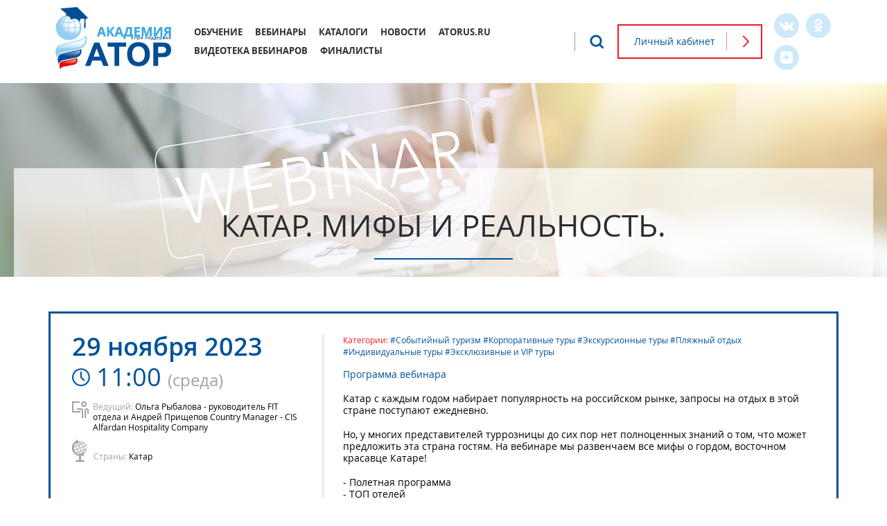

--- FILE ---
content_type: text/html; charset=utf-8
request_url: https://ator.academy/webinar/katar-mify-i-realnost
body_size: 31490
content:
<!DOCTYPE html>
<!--[if IEMobile 7]><html class="iem7"  lang="ru" dir="ltr"><![endif]-->
<!--[if lte IE 6]><html class="lt-ie9 lt-ie8 lt-ie7"  lang="ru" dir="ltr"><![endif]-->
<!--[if (IE 7)&(!IEMobile)]><html class="lt-ie9 lt-ie8"  lang="ru" dir="ltr"><![endif]-->
<!--[if IE 8]><html class="lt-ie9"  lang="ru" dir="ltr"><![endif]-->
<!--[if (gte IE 9)|(gt IEMobile 7)]><!--><html  lang="ru" dir="ltr"><!--<![endif]-->

<head>
  <meta charset="utf-8" />
<meta name="Generator" content="Drupal 7 (http://drupal.org)" />
<link rel="canonical" href="/webinar/katar-mify-i-realnost" />
<link rel="shortlink" href="/node/8084" />
<link rel="shortcut icon" href="https://ator.academy/sites/default/files/favicon_0.ico" type="image/vnd.microsoft.icon" />
<link rel="stylesheet" href="https://cdnjs.cloudflare.com/ajax/libs/font-awesome/4.7.0/css/font-awesome.min.css" crossorigin="anonymous" />
  <title>Катар. Мифы и реальность. | Академия АТОР</title>

      <meta name="MobileOptimized" content="width">
    <meta name="HandheldFriendly" content="true">
    <meta name="viewport" content="width=device-width">
    <!--[if IEMobile]><meta http-equiv="cleartype" content="on"><![endif]-->

  <style>
@import url("https://ator.academy/modules/system/system.base.css?t4jd5o");
</style>
<style>
@import url("https://ator.academy/sites/all/libraries/mediaelement/build/mediaelementplayer.min.css?t4jd5o");
</style>
<style>
@import url("https://ator.academy/sites/all/modules/contrib/calendar/css/calendar_multiday.css?t4jd5o");
@import url("https://ator.academy/sites/all/modules/contrib/date/date_repeat_field/date_repeat_field.css?t4jd5o");
@import url("https://ator.academy/modules/field/theme/field.css?t4jd5o");
@import url("https://ator.academy/sites/all/modules/contrib/field_hidden/field_hidden.css?t4jd5o");
@import url("https://ator.academy/modules/node/node.css?t4jd5o");
@import url("https://ator.academy/sites/all/modules/contrib/quiz/quiz.css?t4jd5o");
@import url("https://ator.academy/modules/search/search.css?t4jd5o");
@import url("https://ator.academy/modules/user/user.css?t4jd5o");
@import url("https://ator.academy/sites/all/modules/contrib/views/css/views.css?t4jd5o");
@import url("https://ator.academy/sites/all/modules/contrib/media/modules/media_wysiwyg/css/media_wysiwyg.base.css?t4jd5o");
</style>
<style>
@import url("https://ator.academy/sites/all/modules/contrib/colorbox/styles/default/colorbox_style.css?t4jd5o");
@import url("https://ator.academy/sites/all/modules/contrib/ctools/css/ctools.css?t4jd5o");
@import url("https://ator.academy/sites/all/modules/contrib/rate/rate.css?t4jd5o");
@import url("https://ator.academy/sites/all/modules/contrib/compact_forms/compact_forms.css?t4jd5o");
@import url("https://ator.academy/sites/all/modules/contrib/admin_menu_navbar/css/admin_menu_navbar_desktop.css?t4jd5o");
</style>

<!--[if lt IE 10]>
<style>
@import url("https://ator.academy/sites/default/files/ctools/css/d41d8cd98f00b204e9800998ecf8427e.css?t4jd5o");
</style>
<![endif]-->
<style>
@import url("https://ator.academy/sites/all/modules/custom/acm/global-theme.css?t4jd5o");
</style>
<style>
@import url("https://ator.academy/sites/all/themes/ac1/css/styles.css?t4jd5o");
</style>
  <script src="https://ator.academy/sites/all/modules/contrib/jquery_update/replace/jquery/1.12/jquery.min.js?v=1.12.4"></script>
<script src="https://ator.academy/misc/jquery-extend-3.4.0.js?v=1.12.4"></script>
<script src="https://ator.academy/misc/jquery-html-prefilter-3.5.0-backport.js?v=1.12.4"></script>
<script src="https://ator.academy/misc/jquery.once.js?v=1.2"></script>
<script src="https://ator.academy/misc/drupal.js?t4jd5o"></script>
<script src="https://ator.academy/sites/all/modules/contrib/jquery_update/js/jquery_browser.js?v=0.0.1"></script>
<script src="https://ator.academy/sites/all/libraries/mediaelement/build/mediaelement-and-player.min.js?v=4"></script>
<script src="https://ator.academy/misc/form-single-submit.js?v=7.100"></script>
<script src="https://ator.academy/sites/all/modules/contrib/ad/js/ad.js?t4jd5o"></script>
<script src="https://ator.academy/sites/all/modules/contrib/admin_menu/admin_devel/admin_devel.js?t4jd5o"></script>
<script src="https://ator.academy/sites/all/modules/contrib/entityreference/js/entityreference.js?t4jd5o"></script>
<script src="https://ator.academy/sites/all/modules/contrib/spamspan/spamspan.js?t4jd5o"></script>
<script src="https://code.jquery.com/jquery-migrate-1.2.1.js"></script>
<script src="https://ator.academy/sites/default/files/languages/ru_n2f96nmWOiPhXl0cO3Dcx7QuQOwKtFKNs-PX9jEJIXE.js?t4jd5o"></script>
<script src="https://ator.academy/sites/all/libraries/colorbox/jquery.colorbox-min.js?t4jd5o"></script>
<script src="https://ator.academy/sites/all/modules/contrib/colorbox/js/colorbox.js?t4jd5o"></script>
<script src="https://ator.academy/sites/all/modules/contrib/colorbox/styles/default/colorbox_style.js?t4jd5o"></script>
<script src="https://ator.academy/sites/all/modules/contrib/colorbox/js/colorbox_load.js?t4jd5o"></script>
<script src="https://ator.academy/sites/all/modules/contrib/mediaelement/mediaelement.js?t4jd5o"></script>
<script src="https://ator.academy/sites/all/modules/contrib/compact_forms/compact_forms.js?t4jd5o"></script>
<script src="https://cdnjs.cloudflare.com/ajax/libs/jquery.touchswipe/1.6.19/jquery.touchSwipe.min.js"></script>
<script src="https://ator.academy/sites/all/themes/ac1/js/script.js?t4jd5o"></script>
<script>jQuery.extend(Drupal.settings, {"basePath":"\/","pathPrefix":"","setHasJsCookie":0,"ajaxPageState":{"theme":"ac1","theme_token":"xxfhgNsV4N7-WRlqAF5SgysdhASjY5W5dPybf2_JtSA","js":{"modules\/statistics\/statistics.js":1,"sites\/all\/modules\/contrib\/jquery_update\/replace\/jquery\/1.12\/jquery.min.js":1,"misc\/jquery-extend-3.4.0.js":1,"misc\/jquery-html-prefilter-3.5.0-backport.js":1,"misc\/jquery.once.js":1,"misc\/drupal.js":1,"sites\/all\/modules\/contrib\/jquery_update\/js\/jquery_browser.js":1,"sites\/all\/libraries\/mediaelement\/build\/mediaelement-and-player.min.js":1,"misc\/form-single-submit.js":1,"sites\/all\/modules\/contrib\/ad\/js\/ad.js":1,"sites\/all\/modules\/contrib\/admin_menu\/admin_devel\/admin_devel.js":1,"sites\/all\/modules\/contrib\/entityreference\/js\/entityreference.js":1,"sites\/all\/modules\/contrib\/spamspan\/spamspan.js":1,"https:\/\/code.jquery.com\/jquery-migrate-1.2.1.js":1,"public:\/\/languages\/ru_n2f96nmWOiPhXl0cO3Dcx7QuQOwKtFKNs-PX9jEJIXE.js":1,"sites\/all\/libraries\/colorbox\/jquery.colorbox-min.js":1,"sites\/all\/modules\/contrib\/colorbox\/js\/colorbox.js":1,"sites\/all\/modules\/contrib\/colorbox\/styles\/default\/colorbox_style.js":1,"sites\/all\/modules\/contrib\/colorbox\/js\/colorbox_load.js":1,"sites\/all\/modules\/contrib\/mediaelement\/mediaelement.js":1,"sites\/all\/modules\/contrib\/compact_forms\/compact_forms.js":1,"https:\/\/cdnjs.cloudflare.com\/ajax\/libs\/jquery.touchswipe\/1.6.19\/jquery.touchSwipe.min.js":1,"sites\/all\/themes\/ac1\/js\/script.js":1},"css":{"modules\/system\/system.base.css":1,"modules\/system\/system.menus.css":1,"modules\/system\/system.messages.css":1,"modules\/system\/system.theme.css":1,"sites\/all\/libraries\/mediaelement\/build\/mediaelementplayer.min.css":1,"sites\/all\/modules\/contrib\/calendar\/css\/calendar_multiday.css":1,"sites\/all\/modules\/contrib\/date\/date_repeat_field\/date_repeat_field.css":1,"modules\/field\/theme\/field.css":1,"sites\/all\/modules\/contrib\/field_hidden\/field_hidden.css":1,"modules\/node\/node.css":1,"sites\/all\/modules\/contrib\/quiz\/quiz.css":1,"modules\/search\/search.css":1,"modules\/user\/user.css":1,"sites\/all\/modules\/contrib\/views\/css\/views.css":1,"sites\/all\/modules\/contrib\/media\/modules\/media_wysiwyg\/css\/media_wysiwyg.base.css":1,"sites\/all\/modules\/contrib\/colorbox\/styles\/default\/colorbox_style.css":1,"sites\/all\/modules\/contrib\/ctools\/css\/ctools.css":1,"sites\/all\/modules\/contrib\/rate\/rate.css":1,"sites\/all\/modules\/contrib\/compact_forms\/compact_forms.css":1,"sites\/all\/modules\/contrib\/admin_menu_navbar\/css\/admin_menu_navbar_desktop.css":1,"public:\/\/ctools\/css\/d41d8cd98f00b204e9800998ecf8427e.css":1,"sites\/all\/modules\/custom\/acm\/global-theme.css":1,"sites\/all\/themes\/ac1\/system.menus.css":1,"sites\/all\/themes\/ac1\/system.messages.css":1,"sites\/all\/themes\/ac1\/system.theme.css":1,"sites\/all\/themes\/ac1\/css\/styles.css":1}},"colorbox":{"opacity":"0.85","current":"{current} \u0438\u0437 {total}","previous":"\u00ab \u041f\u0440\u0435\u0434\u044b\u0434\u0443\u0449\u0438\u0439","next":"\u0421\u043b\u0435\u0434\u0443\u044e\u0449\u0438\u0439 \u00bb","close":"\u0417\u0430\u043a\u0440\u044b\u0442\u044c","maxWidth":"98%","maxHeight":"98%","fixed":true,"mobiledetect":true,"mobiledevicewidth":"480px","file_public_path":"\/sites\/default\/files","specificPagesDefaultValue":"admin*\nimagebrowser*\nimg_assist*\nimce*\nnode\/add\/*\nnode\/*\/edit\nprint\/*\nprintpdf\/*\nsystem\/ajax\nsystem\/ajax\/*"},"jcarousel":{"ajaxPath":"\/jcarousel\/ajax\/views"},"mediaelementAll":true,"mediaelement":{".mediaelement-formatter-identifier-1768543484-0":{"opts":{"videoHeight":"400","videoWidth":"100%","features":["playpause","current","progress","duration","tracks","volume","fullscreen"],"startVolume":0.8},"controls":true}},"compactForms":{"forms":["search-block-form","search-block-form--1","search-block-form--2"],"stars":2},"better_exposed_filters":{"views":{"slide_show":{"displays":{"block_1":{"filters":[]}}}}},"ad":{"ServePath":"ad\/get","UserID":0},"currentPath":"node\/8084","currentPathIsAdmin":false,"urlIsAjaxTrusted":{"\/webinar\/katar-mify-i-realnost":true},"statistics":{"data":{"nid":"8084"},"url":"\/modules\/statistics\/statistics.php"}});</script>
      <!--[if lt IE 9]>
    <script src="/sites/all/themes/zen/js/html5-respond.js"></script>
    <![endif]-->
  </head>
<body class="html not-front not-logged-in no-sidebars page-node page-node- page-node-8084 node-type-webinar domain-ator-academy section-webinar" >
      <p id="skip-link">
      <a href="#main-menu" class="element-invisible element-focusable">Jump to navigation</a>
    </p>
      
<div id="page">

  <header class="header" id="header" role="banner">
    <div class="header-inner">

          <a href="/" title="Главная" rel="home" class="header__logo" id="logo"><img src="https://ator.academy/sites/default/files/logo-academy-h90.png" alt="Главная" class="header__logo-image" /></a>
    
    
    
      <div class="header__region region region-header">
  <div class="region-inner">
    <div id="block-system-main-menu" class="block block-system block-menu first odd" role="navigation">
  <div class="block-inner">

      
  <ul class="menu"><li class="menu__item is-leaf first leaf mlid-1002"><a href="/courses" title="" class="menu__link">Обучение</a></li>
<li class="menu__item is-leaf leaf mlid-965"><a href="/webinars" class="menu__link">Вебинары</a></li>
<li class="menu__item is-leaf leaf mlid-984"><a href="/catalogs" class="menu__link">Каталоги</a></li>
<li class="menu__item is-leaf leaf mlid-1000"><a href="http://www.atorus.ru/news/press-centre.html" title="" class="menu__link">Новости</a></li>
<li class="menu__item is-leaf leaf mlid-986"><a href="http://www.atorus.ru/" title="" class="menu__link">atorus.ru</a></li>
<li class="menu__item is-leaf leaf mlid-1091"><a href="http://ator.academy/webinars?date_type=2&amp;sort=field_datetime_value%20DESC" title="" class="menu__link">Видеотека вебинаров</a></li>
<li class="menu__item is-leaf last leaf mlid-1114"><a href="https://ator.academy/akademii/spiski-finalistov-onlayn-akademiy" title="" class="menu__link">Финалисты</a></li>
</ul>  </div>
</div>
<div id="block-multiblock-5" class="block block-multiblock block-block block-block-6-instance even">
  <div class="block-inner">

      
  <p><a class="vk" href="http://vk.com/russiantouroperators">VK</a><a class="ok" href="https://ok.ru/group/59087511224461">OK</a><a class="zen" href="https://zen.yandex.ru/atorus">Zen</a></p>  </div>
</div>
<div id="block-block-3" class="block block-block odd">
  <div class="block-inner">

      
  <p><a href="/user">Личный кабинет</a></p>  </div>
</div>
<div id="block-block-12" class="block block-block even">
  <div class="block-inner">

      
  <p><a href="/search/node">Поиск</a></p>
  </div>
</div>
<div id="block-multiblock-6" class="block block-multiblock block-search block-search-form-instance odd">
  <div class="block-inner">

      
  <form action="/webinar/katar-mify-i-realnost" method="post" id="search-block-form--2" accept-charset="UTF-8"><div><div class="container-inline">
      <h2 class="element-invisible">Форма поиска</h2>
    <div class="form-item form-type-textfield form-item-search-block-form">
  <label for="edit-search-block-form--2">Что будем искать? </label>
 <input title="Введите ключевые слова для поиска." type="text" id="edit-search-block-form--2" name="search_block_form" value="" size="15" maxlength="128" class="form-text" />
</div>
<div class="form-actions form-wrapper" id="edit-actions"><input type="submit" id="edit-submit" name="op" value="Поиск" class="form-submit" /></div><input type="hidden" name="form_build_id" value="form-EsPkPTYfWIRYv816ZeVziKVA80X5rc9j-bQ6MeRc5R8" />
<input type="hidden" name="form_id" value="search_block_form" />
</div>
</div></form>  </div>
</div>
<div id="block-block-10" class="block block-block last even">
  <div class="block-inner">

      
  <a href="#" id="hamburger"></a>  </div>
</div>
  </div>
  </div>

  </div>
  </header>

  
      				<div id="page_title_wrapper"><div class="inner">
					<h1 class="page__title title" id="page-title">Катар. Мифы и реальность.</h1>
				</div></div>
      
  <div id="navigation">

    
      <div class="region region-navigation">
  <div class="region-inner">
    <div id="block-multiblock-9" class="block block-multiblock block-block block-block-3-instance first odd">
  <div class="block-inner">

      
  <p><a href="/user">Личный кабинет</a></p>  </div>
</div>
<div id="block-multiblock-7" class="block block-multiblock block-system block-system-main-menu-instance even">
  <div class="block-inner">

      
  <ul class="menu"><li class="menu__item is-leaf first leaf mlid-1002"><a href="/courses" title="" class="menu__link">Обучение</a></li>
<li class="menu__item is-leaf leaf mlid-965"><a href="/webinars" class="menu__link">Вебинары</a></li>
<li class="menu__item is-leaf leaf mlid-984"><a href="/catalogs" class="menu__link">Каталоги</a></li>
<li class="menu__item is-leaf leaf mlid-1000"><a href="http://www.atorus.ru/news/press-centre.html" title="" class="menu__link">Новости</a></li>
<li class="menu__item is-leaf leaf mlid-986"><a href="http://www.atorus.ru/" title="" class="menu__link">atorus.ru</a></li>
<li class="menu__item is-leaf leaf mlid-1091"><a href="http://ator.academy/webinars?date_type=2&amp;sort=field_datetime_value%20DESC" title="" class="menu__link">Видеотека вебинаров</a></li>
<li class="menu__item is-leaf last leaf mlid-1114"><a href="https://ator.academy/akademii/spiski-finalistov-onlayn-akademiy" title="" class="menu__link">Финалисты</a></li>
</ul>  </div>
</div>
<div id="block-multiblock-3" class="block block-multiblock block-block block-block-6-instance odd">
  <div class="block-inner">

      
  <p><a class="vk" href="http://vk.com/russiantouroperators">VK</a><a class="ok" href="https://ok.ru/group/59087511224461">OK</a><a class="zen" href="https://zen.yandex.ru/atorus">Zen</a></p>  </div>
</div>
<div id="block-multiblock-4" class="block block-multiblock block-block block-block-5-instance last even">
  <div class="block-inner">

      
  <div class="about">
	<h3>Академия АТОР</h3>

	<p><a href="/akademii/o-proekte">О проекте</a></p>

	<p><a href="/akademii/chasto-zadavaemye-voprosy">Часто задаваемые вопросы</a></p>

	<p><a href="/akademii/polzovatelskoe-soglashenie-i-politika-konfidencialnosti">Конфиденциальность</a></p>
</div>

<div class="help">
	<h3>Нашли ошибку?</h3>

	<p>Напишите нам на адрес <span class="spamspan"><span class="u">admin</span><img class="spam-span-image" alt="at" width="10" src="/sites/all/modules/contrib/spamspan/image.gif" /><span class="d">atorus.ru</span></span> или позвоните по телефону +7 (495) 660-07-12</p>
</div>

<div class="partnership">
	<h3>Рекламодателям</h3>

	<p>Узнайте о возможностях онлайн академий, методиках дистанционного обучения от экспертов отрасли и ценах на проекты. <span class="spamspan"><span class="u">market</span><img class="spam-span-image" alt="at" width="10" src="/sites/all/modules/contrib/spamspan/image.gif" /><span class="d">arpt.ru</span><span class="h"> (subject: %D0%A1%D0%BE%D1%82%D1%80%D1%83%D0%B4%D0%BD%D0%B8%D1%87%D0%B5%D1%81%D1%82%D0%B2%D0%BE%20%D0%BF%D0%BE%20%D0%BE%D0%B1%D1%83%D1%87%D0%B5%D0%BD%D0%B8%D1%8E) </span><span class="t"> (Напишите нам)</span></span></p>
</div>
  </div>
</div>
  </div>
  </div>

  </div>
	
  <div id="main">

    
    	
    <div id="content" class="column" role="main">
                  <a id="main-content"></a>
                                          


<article class="node-8084 node node-webinar view-mode-full clearfix">

  
  <div class="view view-webinars view-id-webinars view-display-id-entity_view_2 webinars-single view-dom-id-9f8d5dd2006e15dc6a79a3a6c5c5b884">
      
  
  
  
      <div class="view-content">
        <div class="views-row views-row-1 views-row-odd views-row-first views-row-last date-type- featured--field-new">
      
  <div class="views-field views-field-field-datetime">        <div class="field-content"><span  class="date-display-single">29 ноября 2023</span></div>  </div>  
  <div class="views-field views-field-field-datetime-1">        <div class="field-content"><span  class="date-display-single">11:00</span> <span class="weekday">(<span  class="date-display-single">среда</span>)</span></div>  </div>  
  <div class="org_fields_wrapper">        <div class="views-field views-field-field-logo"><div class="field-content"><a href="/content/paks"><img src="https://ator.academy/sites/default/files/styles/main_webinar_feed_logo/public/org_logo/atornewspaks.png?itok=NXK-HrJC" alt="" /></a></div></div>
<div class="views-field views-field-title-1"><span class="views-label views-label-title-1">Компания: </span><span class="field-content"><a href="/content/paks">ПАКС</a></span></div>
<div class="counts_wrapper">
<div class="views-field views-field-php-1"><span class="views-label views-label-php-1">Участников: </span><span class="field-content">135</span></div>
<div class="views-field views-field-php-2"><span class="views-label views-label-php-2">Просмотров: </span><span class="field-content">286</span></div>
</div>  </div>  
  <div class="views-field views-field-field-fio">    <span class="views-label views-label-field-fio">Ведущий: </span>    <div class="field-content">Ольга  Рыбалова - руководитель  FIT отдела и Андрей Прищепов Country Manager - CIS  Alfardan Hospitality Company</div>  </div>  
  <div class="views-field views-field-field-countries">    <span class="views-label views-label-field-countries">Страны: </span>    <div class="field-content">Катар</div>  </div>  
  <div class="views-field views-field-field-tourism-type">    <span class="views-label views-label-field-tourism-type">Категории: </span>    <div class="field-content">#Событийный туризм #Корпоративные туры #Экскурсионные туры #Пляжный отдых #Индивидуальные туры #Эксклюзивные и VIP туры</div>  </div>  
  <div class="views-field views-field-body">    <span class="views-label views-label-body">Программа вебинара</span>    <div class="field-content"><p>Катар с каждым годом набирает популярность на российском рынке, запросы на отдых в этой стране поступают ежедневно.</p>
<p>Но, у многих представителей туррозницы до сих пор нет полноценных знаний о том, что может предложить эта страна гостям. На вебинаре мы развенчаем все мифы о гордом, восточном красавце Катаре!</p>
<p>- Полетная программа<br />
- ТОП отелей<br />
- Лучшие экскурсии<br />
- Рекомендации по продажам</p>
</div>  </div>  
  <div class="views-field views-field-field-video-single">        <div class="field-content"><div class="mediaelement-video"><video  src="https://ator.academy/sites/default/files/webinar_video/75af27fc0d92cfc318f51f211d48719745d90997a5382df5f79151d6b58_0.mp4" class="mediaelement-formatter-identifier-1768543484-0" preload="none" controls="controls" height="400" width="100%" ></video></div></div>  </div>  
  <div class="views-field views-field-view-node">        <span class="field-content"><a href="/webinar/katar-mify-i-realnost" class="active">Подробнее</a></span>  </div>  
  <div class="views-field views-field-nothing">        <span class="field-content"><!--<a href="https://www.facebook.com/sharer.php?u=http://ator.academy/node/8084" class="fb" onclick="javascript:window.open(this.href,'','menubar=no,toolbar=no,resizable=yes,scrollbars=yes,height=600,width=600');return false;"></a>-->
<a href="http://vk.com/share.php?url=http://ator.academy/node/8084" class="vk" onclick="javascript:window.open(this.href,'','menubar=no,toolbar=no,resizable=yes,scrollbars=yes,height=600,width=600');return false;"></a>
<!--<a class="tw" href="http://www.twitter.com/share?url=http://ator.academy/node/8084"></a>-->
<a class="tg" href="https://t.me/share/url?url=http://ator.academy/node/8084"></a>
<a href="https://connect.ok.ru/offer?url=http://ator.academy/node/8084" class="ok" onclick="javascript:window.open(this.href,'','menubar=no,toolbar=no,resizable=yes,scrollbars=yes,height=600,width=600');return false;"></a></span>  </div>  </div>
    </div>
  
  
  
  
  
  
</div> 
  
  
</article>
          </div>
  </div>

    <footer id="footer" class="region region-footer">
  <div class="region-inner">
    <div id="block-block-16" class="block block-block first last odd">
  <div class="block-inner">

      
  <ad id="bottom_announce1" view="bblock" arguments="5/1"></ad>
<ad id="bottom_announce2" view="bblock" arguments="5/2"></ad>
<ad id="bottom_announce3" view="bblock" arguments="5/3"></ad>  </div>
</div>
  </div>
  </footer>

</div>

  <div class="region region-bottom">
  <div class="region-inner">
    <div id="block-block-13" class="block block-block first odd">
  <div class="block-inner">

      
  <div class="about">
	<h3>Академия</h3>

	<p><a href="/akademii/o-proekte">О проекте</a></p>

	<p><a href="/akademii/chasto-zadavaemye-voprosy">Часто задаваемые вопросы</a></p>

	<p><a href="/akademii/polzovatelskoe-soglashenie-i-politika-konfidencialnosti">Конфиденциальность</a></p>
</div>

<div class="help">
	<h3>Нужна помощь?</h3>

	<p>Напишите нам на адрес <span class="spamspan"><span class="u">admin</span><img class="spam-span-image" alt="at" width="10" src="/sites/all/modules/contrib/spamspan/image.gif" /><span class="d">atorus.ru</span></span> или позвоните по телефону +7 (495) 660-07-12</p>
</div>

<div class="partnership">
	<h3>Рекламодателям</h3>

	<p>Узнайте подробно о возможностях <a href="https://www.atorus.ru/sites/default/files/2022-05/ATOR_ACADEMY12_21_0.pdf" rel="noreferrer" target="_blank"><strong>Академий онлайн</strong></a> или напишите нам на <span class="spamspan"><span class="u">commerce</span><img class="spam-span-image" alt="at" width="10" src="/sites/all/modules/contrib/spamspan/image.gif" /><span class="d">arpt.ru</span><span class="h"> (subject: %D0%A1%D0%BE%D1%82%D1%80%D1%83%D0%B4%D0%BD%D0%B8%D1%87%D0%B5%D1%81%D1%82%D0%B2%D0%BE%20%D0%BF%D0%BE%20%D0%BE%D0%B1%D1%83%D1%87%D0%B5%D0%BD%D0%B8%D1%8E) </span></span> или <span class="spamspan"><span class="u">market</span><img class="spam-span-image" alt="at" width="10" src="/sites/all/modules/contrib/spamspan/image.gif" /><span class="d">arpt.ru</span><span class="h"> (subject: %D0%A1%D0%BE%D1%82%D1%80%D1%83%D0%B4%D0%BD%D0%B8%D1%87%D0%B5%D1%81%D1%82%D0%B2%D0%BE%20%D0%BF%D0%BE%20%D0%BE%D0%B1%D1%83%D1%87%D0%B5%D0%BD%D0%B8%D1%8E) </span></span></p>
</div>  </div>
</div>
<div id="block-menu-menu-bottom-menu" class="block block-menu even" role="navigation">
  <div class="block-inner">

      
  <ul class="menu"><li class="menu__item is-leaf first leaf mlid-988"><a href="/" title="" class="menu__link">Главная страница</a></li>
<li class="menu__item is-leaf leaf mlid-1015"><a href="http://ator.academy/content/pravila-uchastiya-v-vebinarah" title="" class="menu__link">Правила участия в вебинарах</a></li>
<li class="menu__item is-leaf leaf mlid-989"><a href="mailto:admin@atorus.ru" title="" class="menu__link">Написать письмо</a></li>
<li class="menu__item is-leaf leaf mlid-991"><a href="/" title="" class="menu__link">Печать страницы</a></li>
<li class="menu__item is-leaf leaf mlid-992"><a href="/webinars/rss" title="" class="menu__link">RSS-лента вебинаров</a></li>
<li class="menu__item is-leaf leaf mlid-993"><a href="/" title="" class="menu__link">RSS-лента семинаров</a></li>
<li class="menu__item is-leaf last leaf mlid-994"><a href="https://www.atorus.ru/node/44712" title="" class="menu__link">Реклама на сайте</a></li>
</ul>  </div>
</div>
<div id="block-block-6" class="block block-block odd">
  <div class="block-inner">

      
  <p><a class="vk" href="http://vk.com/russiantouroperators">VK</a><a class="ok" href="https://ok.ru/group/59087511224461">OK</a><a class="zen" href="https://zen.yandex.ru/atorus">Zen</a></p>  </div>
</div>
<div id="block-block-1" class="block block-block even">
  <div class="block-inner">

      
  <p><a href="https://ator.media/"><img alt="" src="/sites/default/files/upload/logo_ator_media.png" /></a></p>

<h3>Наши контакты</h3>

<p>115054 Москва, Большой Строченовский пер. д.7, БЦ "Велка Плаза", оф. 502</p>

<p>Телефон: +7 495 660-07-12. E-mail: <span class="spamspan"><span class="u">support</span><img class="spam-span-image" alt="at" width="10" src="/sites/all/modules/contrib/spamspan/image.gif" /><span class="d">arpt.ru</span></span></p>
  </div>
</div>
<div id="block-block-8" class="block block-block odd">
  <div class="block-inner">

      
  <p>© 2007-2026, «АРПТ». Все права защищены. При использовании любых материалов сайта в Интернете гиперссылка на <a href="http://ator.academy">ator.academy</a> обязательна.</p>
  </div>
</div>
<div id="block-block-9" class="block block-block even">
  <div class="block-inner">

      
  <a href="javascript:void(jQuery('body').scrollTop(0));" id="scroll_top">Наверх</a>  </div>
</div>
<div id="block-block-14" class="block block-block last odd">
  <div class="block-inner">

      
  <!-- Yandex.Metrika informer -->
<a href="https://metrika.yandex.ru/stat/?id=23345659&amp;from=informer"
target="_blank" rel="nofollow"><img src="https://informer.yandex.ru/informer/23345659/3_1_FFFFFFFF_EFEFEFFF_0_pageviews"
style="width:88px; height:31px; border:0;" alt="Яндекс.Метрика" title="Яндекс.Метрика: данные за сегодня (просмотры, визиты и уникальные посетители)" class="ym-advanced-informer" data-cid="23345659" data-lang="ru" /></a>
<!-- /Yandex.Metrika informer -->

<!-- Yandex.Metrika counter -->
<script type="text/javascript" >
    (function (d, w, c) {
        (w[c] = w[c] || []).push(function() {
            try {
                w.yaCounter23345659 = new Ya.Metrika({
                    id:23345659,
                    clickmap:true,
                    trackLinks:true,
                    accurateTrackBounce:true,
                    webvisor:true
                });
            } catch(e) { }
        });

        var n = d.getElementsByTagName("script")[0],
            s = d.createElement("script"),
            f = function () { n.parentNode.insertBefore(s, n); };
        s.type = "text/javascript";
        s.async = true;
        s.src = "https://mc.yandex.ru/metrika/watch.js";

        if (w.opera == "[object Opera]") {
            d.addEventListener("DOMContentLoaded", f, false);
        } else { f(); }
    })(document, window, "yandex_metrika_callbacks");
</script>
<noscript><div><img src="https://mc.yandex.ru/watch/23345659" style="position:absolute; left:-9999px;" alt="" /></div></noscript>
<!-- /Yandex.Metrika counter -->

<!-- Global site tag (gtag.js) - Google Analytics -->
<script async src="https://www.googletagmanager.com/gtag/js?id=UA-8063441-55"></script>
<script>
  window.dataLayer = window.dataLayer || [];
  function gtag(){dataLayer.push(arguments);}
  gtag('js', new Date());

  gtag('config', 'UA-8063441-55');
</script>

<!-- Yandex.Metrika counter -->
<script type="text/javascript" >
   (function(m,e,t,r,i,k,a){m[i]=m[i]||function(){(m[i].a=m[i].a||[]).push(arguments)};
   m[i].l=1*new Date();k=e.createElement(t),a=e.getElementsByTagName(t)[0],k.async=1,k.src=r,a.parentNode.insertBefore(k,a)})
   (window, document, "script", "https://mc.yandex.ru/metrika/tag.js", "ym");

   ym(52381282, "init", {
        clickmap:true,
        trackLinks:true,
        accurateTrackBounce:true,
        webvisor:true
   });
</script>
<noscript><div><img src="https://mc.yandex.ru/watch/52381282" style="position:absolute; left:-9999px;" alt="" /></div></noscript>
<!-- /Yandex.Metrika counter -->  </div>
</div>
  </div>
  </div>
    <div class="region region-page-bottom">
  <div class="region-inner">
    <!-- Yandex.Metrika counter --> <script type="text/javascript" > (function (d, w, c) { (w[c] = w[c] || []).push(function() { try { w.yaCounter23345659 = new Ya.Metrika({ id:23345659, clickmap:true, trackLinks:true, accurateTrackBounce:true, webvisor:true }); } catch(e) { } }); var n = d.getElementsByTagName("script")[0], s = d.createElement("script"), f = function () { n.parentNode.insertBefore(s, n); }; s.type = "text/javascript"; s.async = true; s.src = "https://mc.yandex.ru/metrika/watch.js"; if (w.opera == "[object Opera]") { d.addEventListener("DOMContentLoaded", f, false); } else { f(); } })(document, window, "yandex_metrika_callbacks"); </script> <noscript><div><img src="https://mc.yandex.ru/watch/23345659" style="position:absolute; left:-9999px;" alt="" /></div></noscript> <!-- /Yandex.Metrika counter -->  </div>
  </div>
<script src="https://ator.academy/modules/statistics/statistics.js?t4jd5o"></script>
</body>
</html>


--- FILE ---
content_type: text/css
request_url: https://ator.academy/sites/all/themes/ac1/css/styles.css?t4jd5o
body_size: 422921
content:
@charset "UTF-8";
/**
 * @file
 * Styles are organized using the SMACSS technique. @see http://smacss.com/book/
 *
 * When you turn on CSS aggregation at admin/config/development/performance, all
 * of these @include files will be combined into a single file.
 */
/* Import Sass mixins, variables, Compass modules, etc. */
@font-face {
  font-family: 'Open Sans';
  src: url("../fonts/OpenSans-Regular-webfont.eot");
  src: url("../fonts/OpenSans-Regular-webfont.eot?#iefix") format("embedded-opentype"), url("../fonts/OpenSans-Regular-webfont.woff") format("woff"), url("../fonts/OpenSans-Regular-webfont.ttf") format("truetype"), url("../fonts/OpenSans-Regular-webfont.svg#open_sansregular") format("svg");
  font-weight: normal;
  font-style: normal;
}
@font-face {
  font-family: 'Open Sans';
  src: url("../fonts/OpenSans-Bold-webfont.eot");
  src: url("../fonts/OpenSans-Bold-webfont.eot?#iefix") format("embedded-opentype"), url("../fonts/OpenSans-Bold-webfont.woff") format("woff"), url("../fonts/OpenSans-Bold-webfont.ttf") format("truetype"), url("../fonts/OpenSans-Bold-webfont.svg#open_sansbold") format("svg");
  font-weight: bold;
  font-style: normal;
}
@font-face {
  font-family: 'Open Sans';
  src: url("../fonts/OpenSans-BoldItalic-webfont.eot");
  src: url("../fonts/OpenSans-BoldItalic-webfont.eot?#iefix") format("embedded-opentype"), url("../fonts/OpenSans-BoldItalic-webfont.woff") format("woff"), url("../fonts/OpenSans-BoldItalic-webfont.ttf") format("truetype"), url("../fonts/OpenSans-BoldItalic-webfont.svg#open_sansbold_italic") format("svg");
  font-weight: bold;
  font-style: italic;
}
@font-face {
  font-family: 'Open Sans';
  src: url("../fonts/OpenSans-Italic-webfont.eot");
  src: url("../fonts/OpenSans-Italic-webfont.eot?#iefix") format("embedded-opentype"), url("../fonts/OpenSans-Italic-webfont.woff") format("woff"), url("../fonts/OpenSans-Italic-webfont.ttf") format("truetype"), url("../fonts/OpenSans-Italic-webfont.svg#open_sansitalic") format("svg");
  font-weight: normal;
  font-style: italic;
}
@font-face {
  font-family: 'Open Sans';
  src: url("../fonts/OpenSans-Light-webfont.eot");
  src: url("../fonts/OpenSans-Light-webfont.eot?#iefix") format("embedded-opentype"), url("../fonts/OpenSans-Light-webfont.woff") format("woff"), url("../fonts/OpenSans-Light-webfont.ttf") format("truetype"), url("../fonts/OpenSans-Light-webfont.svg#open_sanslight") format("svg");
  font-weight: 300;
  font-style: normal;
}
@font-face {
  font-family: 'Open Sans';
  src: url("../fonts/OpenSans-LightItalic-webfont.eot");
  src: url("../fonts/OpenSans-LightItalic-webfont.eot?#iefix") format("embedded-opentype"), url("../fonts/OpenSans-LightItalic-webfont.woff") format("woff"), url("../fonts/OpenSans-LightItalic-webfont.ttf") format("truetype"), url("../fonts/OpenSans-LightItalic-webfont.svg#open_sanslight_italic") format("svg");
  font-weight: 300;
  font-style: italic;
}
@font-face {
  font-family: 'Open Sans';
  src: url("../fonts/OpenSans-Semibold-webfont.eot");
  src: url("../fonts/OpenSans-Semibold-webfont.eot?#iefix") format("embedded-opentype"), url("../fonts/OpenSans-Semibold-webfont.woff") format("woff"), url("../fonts/OpenSans-Semibold-webfont.ttf") format("truetype"), url("../fonts/OpenSans-Semibold-webfont.svg#open_sanssemibold") format("svg");
  font-weight: 600;
  font-style: normal;
}
@font-face {
  font-family: 'Open Sans';
  src: url("../fonts/OpenSans-SemiboldItalic-webfont.eot");
  src: url("../fonts/OpenSans-SemiboldItalic-webfont.eot?#iefix") format("embedded-opentype"), url("../fonts/OpenSans-SemiboldItalic-webfont.woff") format("woff"), url("../fonts/OpenSans-SemiboldItalic-webfont.ttf") format("truetype"), url("../fonts/OpenSans-SemiboldItalic-webfont.svg#open_sanssemibold_italic") format("svg");
  font-weight: 600;
  font-style: italic;
}
/* HTML element (SMACSS base) rules */
/**
 * @file
 * Normalize.css is intended to be used as an alternative to CSS resets.
 *
 * This file is a slight fork of these original sources:
 * - normalize.css v2.1.2 | MIT License | git.io/normalize
 * - normalize.scss v2.1.2 | MIT/GPLv2 License | bit.ly/normalize-scss
 *
 * It's suggested that you read the normalize.scss file and customise it to meet
 * your needs, rather then including the file in your project and overriding the
 * defaults later in your CSS.
 * @see http://nicolasgallagher.com/about-normalize-css/
 *
 * Also: @see http://meiert.com/en/blog/20080419/reset-style-sheets-are-bad/
 *       @see http://snook.ca/archives/html_and_css/no_css_reset/
 */
/**
 * HTML5 display definitions
 */
/* Correct `block` display not defined in IE 8/9. */
/* line 23, ../sass/_normalize.scss */
article,
aside,
details,
figcaption,
figure,
footer,
header,
main,
nav,
section,
summary {
  display: block;
}

/* Correct `inline-block` display not defined in IE 8/9. */
/* line 38, ../sass/_normalize.scss */
audio,
canvas,
video {
  display: inline-block;
}

/**
 * Prevent modern browsers from displaying `audio` without controls.
 * Remove excess height in iOS 5 devices.
 */
/* line 48, ../sass/_normalize.scss */
audio:not([controls]) {
  display: none;
  height: 0;
}

/* Address styling not present in IE 8/9. */
/* line 54, ../sass/_normalize.scss */
[hidden] {
  display: none;
}

/**
 * Base
 *
 * Instead of relying on the fonts that are available on a user's computer, you
 * can use web fonts which, like images, are resources downloaded to the user's
 * browser. Because of the bandwidth and rendering resources required, web fonts
 * should be used with care.
 *
 * Numerous resources for web fonts can be found on Google. Here are a few
 * websites where you can find Open Source fonts to download:
 * - http://www.fontsquirrel.com/fontface
 * - http://www.theleagueofmoveabletype.com
 *
 * In order to use these fonts, you will need to convert them into formats
 * suitable for web fonts. We recommend the free-to-use Font Squirrel's
 * Font-Face Generator:
 *   http://www.fontsquirrel.com/fontface/generator
 *
 * The following is an example @font-face declaration. This font can then be
 * used in any ruleset using a property like this:  font-family: Example, serif;
 *
 * Since we're using Sass, you'll need to declare your font faces here, then you
 * can add them to the font variables in the _init.scss partial.
 */
/*
@font-face {
  font-family: 'Example';
  src: url('../fonts/example.eot');
  src: url('../fonts/example.eot?iefix') format('eot'),
    url('../fonts/example.woff') format('woff'),
    url('../fonts/example.ttf') format('truetype'),
    url('../fonts/example.svg#webfontOkOndcij') format('svg');
  font-weight: normal;
  font-style: normal;
}
*/
/**
 * 1. Set default font family to sans-serif.
 * 2. Prevent iOS text size adjust after orientation change, without disabling
 *    user zoom.
 * 3. Correct text resizing oddly in IE 6/7 when body `font-size` is set using
 *    `em` units.
 */
/* line 102, ../sass/_normalize.scss */
html {
  font-family: "Open Sans", sans-serif;
  /* 1 */
  font-size: 87.5%;
  /* 3 */
  -ms-text-size-adjust: 100%;
  /* 2 */
  -webkit-text-size-adjust: 100%;
  /* 2 */
  line-height: 1.28571em;
}

/* Remove default margin. */
/* line 113, ../sass/_normalize.scss */
body {
  margin: 0;
  padding: 0;
}

/**
 * Links
 *
 * The order of link states are based on Eric Meyer's article:
 * http://meyerweb.com/eric/thoughts/2007/06/11/who-ordered-the-link-states
 */
/* line 124, ../sass/_normalize.scss */
a:link, a:visited {
  color: #005399;
  text-decoration: underline;
}

/* line 128, ../sass/_normalize.scss */
a:hover,
a:focus,
a:active {
  color: #ed1b24;
}

/* Address `outline` inconsistency between Chrome and other browsers. */
/* line 136, ../sass/_normalize.scss */
a:focus {
  outline: none;
}

/* Improve readability when focused and also mouse hovered in all browsers. */
/* line 142, ../sass/_normalize.scss */
a:active,
a:hover {
  outline: 0;
}

/**
 * Typography
 *
 * To achieve a pleasant vertical rhythm, we use Compass' Vertical Rhythm mixins
 * so that the line height of our base font becomes the basic unit of vertical
 * measurement. We use multiples of that unit to set the top and bottom margins
 * for our block level elements and to set the line heights of any fonts.
 * For more information, see http://24ways.org/2006/compose-to-a-vertical-rhythm
 */
/* Set 1 unit of vertical rhythm on the top and bottom margin. */
/* line 158, ../sass/_normalize.scss */
p,
pre {
  margin: 1.28571em 0;
}

/* line 162, ../sass/_normalize.scss */
blockquote {
  /* Also indent the quote on both sides. */
  margin: 1.28571em 30px;
  border-left: 5px solid #ccc;
  padding: 2px 8px 2px 20px;
  font-style: italic;
  font-family: Georgia, serif;
  line-height: 1.4em;
}

/**
 * Address variable `h1` font-size and margin within `section` and `article`
 * contexts in Firefox 4+, Safari 5, and Chrome.
 */
/* line 177, ../sass/_normalize.scss */
h1 {
  /* Set the font-size and line-height while keeping a proper vertical rhythm. */
  font-size: 2em;
  line-height: 1.28571em;
  /* Set 1 unit of vertical rhythm on the top and bottom margins. */
  margin-top: 0.64286em;
  margin-bottom: 0.64286em;
}

/* line 185, ../sass/_normalize.scss */
h2 {
  font-size: 1.5em;
  line-height: 1.71429em;
  margin-top: 0.85714em;
  margin-bottom: 0.85714em;
}

/* line 190, ../sass/_normalize.scss */
h3 {
  font-size: 1.17em;
  line-height: 2.1978em;
  margin-top: 1.0989em;
  margin-bottom: 1.0989em;
}

/* line 195, ../sass/_normalize.scss */
h4 {
  font-size: 1em;
  line-height: 1.28571em;
  margin-top: 1.28571em;
  margin-bottom: 1.28571em;
}

/* line 200, ../sass/_normalize.scss */
h5 {
  font-size: 0.83em;
  line-height: 1.54905em;
  margin-top: 1.54905em;
  margin-bottom: 1.54905em;
}

/* line 205, ../sass/_normalize.scss */
h6 {
  font-size: 0.67em;
  line-height: 1.91898em;
  margin-top: 1.91898em;
  margin-bottom: 1.91898em;
}

/* Address styling not present in IE 8/9, Safari 5, and Chrome. */
/* line 212, ../sass/_normalize.scss */
abbr[title] {
  border-bottom: 1px dotted;
}

/* Address style set to `bolder` in Firefox 4+, Safari 5, and Chrome. */
/* line 217, ../sass/_normalize.scss */
b,
strong {
  font-weight: bold;
}

/* Address styling not present in Safari 5 and Chrome. */
/* line 223, ../sass/_normalize.scss */
dfn {
  font-style: italic;
}

/* Address differences between Firefox and other browsers. */
/* line 228, ../sass/_normalize.scss */
hr {
  -moz-box-sizing: content-box;
  -webkit-box-sizing: content-box;
  box-sizing: content-box;
  height: 0;
  border: 1px solid #ebebeb;
  padding-bottom: -1px;
  margin: 10px 0;
}

/* Address styling not present in IE 8/9. */
/* line 237, ../sass/_normalize.scss */
mark {
  background: #ff0;
  color: #000;
}

/* Correct font family set oddly in Safari 5 and Chrome. */
/* line 243, ../sass/_normalize.scss */
code,
kbd,
pre,
samp,
tt,
var {
  font-family: "Courier New", "DejaVu Sans Mono", monospace, sans-serif;
  font-size: 1em;
  line-height: 1.28571em;
}

/* Improve readability of pre-formatted text in all browsers. */
/* line 254, ../sass/_normalize.scss */
pre {
  white-space: pre-wrap;
}

/* Set consistent quote types. */
/* line 259, ../sass/_normalize.scss */
q {
  quotes: "\201C" "\201D" "\2018" "\2019";
}

/* Address inconsistent and variable font size in all browsers. */
/* line 264, ../sass/_normalize.scss */
small {
  font-size: 80%;
}

/* Prevent `sub` and `sup` affecting `line-height` in all browsers. */
/* line 269, ../sass/_normalize.scss */
sub,
sup {
  font-size: 75%;
  line-height: 0;
  position: relative;
  vertical-align: baseline;
}

/* line 276, ../sass/_normalize.scss */
sup {
  top: -0.5em;
}

/* line 279, ../sass/_normalize.scss */
sub {
  bottom: -0.25em;
}

/**
 * Lists
 */
/* line 286, ../sass/_normalize.scss */
dl,
menu,
ol,
ul {
  /* Address margins set differently in IE 6/7. */
  margin: 1.28571em 0;
}

/* line 295, ../sass/_normalize.scss */
ol ol,
ol ul,
ul ol,
ul ul {
  /* Turn off margins on nested lists. */
  margin: 0;
}

/* line 301, ../sass/_normalize.scss */
dd {
  margin: 0 0 0 30px;
}

/* Address paddings set differently in IE 6/7. */
/* line 306, ../sass/_normalize.scss */
menu,
ol,
ul {
  padding: 0 0 0 30px;
}

/**
 * Embedded content and figures
 *
 * @todo Look into adding responsive embedded video.
 */
/* line 317, ../sass/_normalize.scss */
img {
  /* Remove border when inside `a` element in IE 8/9. */
  border: 0;
  /* Suppress the space beneath the baseline */
  /* vertical-align: bottom; */
  /* Responsive images */
  max-width: 100%;
  height: auto;
}

/* Correct overflow displayed oddly in IE 9. */
/* line 330, ../sass/_normalize.scss */
svg:not(:root) {
  overflow: hidden;
}

/* Address margin not present in IE 8/9 and Safari 5. */
/* line 335, ../sass/_normalize.scss */
figure {
  margin: 0;
}

/**
 * Forms
 */
/* Define consistent border, margin, and padding. */
/* line 345, ../sass/_normalize.scss */
fieldset {
  margin: 1.28571em 2px;
  /* Apply borders and padding that keep the vertical rhythm. */
  border-color: #c0c0c0;
  border-top-width: 0.07143em;
  border-top-style: solid;
  padding-top: 0.37857em;
  border-bottom-width: 0.07143em;
  border-bottom-style: solid;
  padding-bottom: 0.76429em;
  border-left-width: 0.07143em;
  border-left-style: solid;
  padding-left: 0.76429em;
  border-right-width: 0.07143em;
  border-right-style: solid;
  padding-right: 0.76429em;
}

/**
 * 1. Correct `color` not being inherited in IE 8/9.
 * 2. Remove padding so people aren't caught out if they zero out fieldsets.
 * 3. Correct alignment displayed oddly in IE 6/7.
 */
/* line 360, ../sass/_normalize.scss */
legend {
  border: 0;
  /* 1 */
  padding: 0;
  /* 2 */
}

/**
 * 1. Correct font family not being inherited in all browsers.
 * 2. Correct font size not being inherited in all browsers.
 * 3. Address margins set differently in Firefox 4+, Safari 5, and Chrome.
 * 4. Improve appearance and consistency with IE 6/7.
 * 5. Keep form elements constrained in their containers.
 */
/* line 372, ../sass/_normalize.scss */
button,
input,
select,
textarea {
  font-family: inherit;
  /* 1 */
  font-size: 100%;
  /* 2 */
  margin: 0;
  /* 3 */
  max-width: 100%;
  /* 5 */
  -moz-box-sizing: border-box;
  -webkit-box-sizing: border-box;
  box-sizing: border-box;
  /* 5 */
}

/**
 * Address Firefox 4+ setting `line-height` on `input` using `!important` in
 * the UA stylesheet.
 */
/* line 387, ../sass/_normalize.scss */
button,
input {
  line-height: normal;
}

/**
 * Address inconsistent `text-transform` inheritance for `button` and `select`.
 * All other form control elements do not inherit `text-transform` values.
 * Correct `button` style inheritance in Chrome, Safari 5+, and IE 8+.
 * Correct `select` style inheritance in Firefox 4+ and Opera.
 */
/* line 398, ../sass/_normalize.scss */
button,
select {
  text-transform: none;
}

/**
 * 1. Avoid the WebKit bug in Android 4.0.* where (2) destroys native `audio`
 *    and `video` controls.
 * 2. Correct inability to style clickable `input` types in iOS.
 * 3. Improve usability and consistency of cursor style between image-type
 *    `input` and others.
 * 4. Remove inner spacing in IE 7 without affecting normal text inputs.
 *    Known issue: inner spacing remains in IE 6.
 */
/* line 432, ../sass/_normalize.scss */
button,
html input[type="button"],
input[type="reset"],
input[type="submit"],
a.button {
  -webkit-appearance: none;
  cursor: pointer;
  /* 3 */
  text-decoration: none;
  background-color: #fff;
  border: 1px solid #005399;
  padding: 4px 20px;
  color: #005399;
  transition: all 0.3s ease-out 0s;
  display: inline-block;
}
/* line 426, ../sass/_normalize.scss */
button:hover, button:focus, button:active,
html input[type="button"]:hover,
html input[type="button"]:focus,
html input[type="button"]:active,
input[type="reset"]:hover,
input[type="reset"]:focus,
input[type="reset"]:active,
input[type="submit"]:hover,
input[type="submit"]:focus,
input[type="submit"]:active,
a.button:hover,
a.button:focus,
a.button:active {
  background-color: #005399;
  color: #fff;
}

/**
 * Re-set default cursor for disabled elements.
 */
/* line 443, ../sass/_normalize.scss */
button[disabled],
html input[disabled] {
  cursor: default;
}

/**
 * 1. Address box sizing set to `content-box` in IE 8/9.
 * 2. Remove excess padding in IE 8/9.
 * 3. Remove excess padding in IE 7.
 *    Known issue: excess padding remains in IE 6.
 */
/* line 454, ../sass/_normalize.scss */
input[type="checkbox"],
input[type="radio"] {
  -moz-box-sizing: border-box;
  -webkit-box-sizing: border-box;
  box-sizing: border-box;
  /* 1 */
  padding: 0;
  /* 2 */
}

/**
 * 1. Address `appearance` set to `searchfield` in Safari 5 and Chrome.
 * 2. Address `box-sizing` set to `border-box` in Safari 5 and Chrome
 *    (include `-moz` to future-proof).
 */
/* line 465, ../sass/_normalize.scss */
input[type="search"] {
  -webkit-appearance: textfield;
  /* 1 */
  -moz-box-sizing: content-box;
  -webkit-box-sizing: content-box;
  box-sizing: content-box;
  /* 2 */
}

/**
 * Remove inner padding and search cancel button in Safari 5 and Chrome
 * on OS X.
 */
/* line 474, ../sass/_normalize.scss */
input[type="search"]::-webkit-search-cancel-button,
input[type="search"]::-webkit-search-decoration {
  -webkit-appearance: none;
}

/* Remove inner padding and border in Firefox 4+. */
/* line 480, ../sass/_normalize.scss */
button::-moz-focus-inner,
input::-moz-focus-inner {
  border: 0;
  padding: 0;
}

/**
 * 1. Remove default vertical scrollbar in IE 8/9.
 * 2. Improve readability and alignment in all browsers.
 */
/* line 490, ../sass/_normalize.scss */
textarea {
  overflow: auto;
  /* 1 */
  vertical-align: top;
  /* 2 */
}

/* Drupal-style form labels. */
/* line 496, ../sass/_normalize.scss */
label {
  display: block;
  font-weight: bold;
}

/**
 * Tables
 */
/* line 504, ../sass/_normalize.scss */
table {
  /* Remove most spacing between table cells. */
  border-collapse: collapse;
  border-spacing: 0;
  /* Prevent cramped-looking tables */
  /* width: 100%; */
  /* Add vertical rhythm margins. */
  margin-top: 1.28571em;
  margin-bottom: 1.28571em;
}

/* line 516, ../sass/_normalize.scss */
input:not([type]),
input[type="email"],
input[type="number"],
input[type="password"],
input[type="tel"],
input[type="url"],
input[type="text"],
textarea {
  border: 0;
  background-color: #eeeef2;
  color: #333;
  padding: 5px 10px;
}
/* line 529, ../sass/_normalize.scss */
input:not([type]):focus,
input[type="email"]:focus,
input[type="number"]:focus,
input[type="password"]:focus,
input[type="tel"]:focus,
input[type="url"]:focus,
input[type="text"]:focus,
textarea:focus {
  outline: none;
}
/* line 533, ../sass/_normalize.scss */
input:not([type]):-webkit-autofill,
input[type="email"]:-webkit-autofill,
input[type="number"]:-webkit-autofill,
input[type="password"]:-webkit-autofill,
input[type="tel"]:-webkit-autofill,
input[type="url"]:-webkit-autofill,
input[type="text"]:-webkit-autofill,
textarea:-webkit-autofill {
  -webkit-box-shadow: 0;
  -webkit-text-fill-color: none !important;
}

/* Layout rules */
/* line 10, ../sass/layouts/_desktop.scss */
body {
  min-width: 1240px;
  position: relative;
}
/* line 14, ../sass/layouts/_desktop.scss */
body.noscroll {
  overflow: hidden;
}

/**
 * Center the page.
 *
 * For screen sizes larger than 1200px, prevent excessively long lines of text
 * by setting a max-width.
 */
/* line 26, ../sass/layouts/_desktop.scss */
#page {
  overflow: hidden;
  padding-bottom: 50px;
  padding-top: 120px;
}

/* line 37, ../sass/layouts/_desktop.scss */
#page #header .header-inner,
#page #main,
.region-bottom .region-inner,
.region-footer .region-inner {
  margin-left: auto;
  margin-right: auto;
  max-width: 1240px;
  box-sizing: border-box;
  padding-left: 50px;
  padding-right: 50px;
}

/* line 49, ../sass/layouts/_desktop.scss */
#main {
  background-color: #fff;
  position: relative;
  z-index: 5;
  padding-top: 50px;
}
/* line 37, ../sass/_mixins.scss */
#main:after {
  content: "";
  display: table;
  clear: both;
}

/* Apply the shared properties of grid items in a single, efficient ruleset. */
/* Containers for grid items and flow items. */
/**
 * The layout when there is only one sidebar, the left one.
 */
/* line 80, ../sass/layouts/_desktop.scss */
.sidebar-first #content {
  width: 79.66102%;
  float: left;
  margin-left: 20.33898%;
  margin-right: -100%;
}
/* line 87, ../sass/layouts/_desktop.scss */
.sidebar-first .region-sidebar-first {
  width: 18.64407%;
  padding-right: 1.69492%;
  float: left;
  margin-right: -20.33898%;
  position: relative;
}
/* line 94, ../sass/layouts/_desktop.scss */
.sidebar-first .region-sidebar-first:before {
  content: '';
  background: #f6f6f6;
  position: absolute;
  bottom: 0;
  right: 8.33%;
  left: -10000px;
  top: 140px;
}
/* line 104, ../sass/layouts/_desktop.scss */
.sidebar-first .region-sidebar-first .region-inner {
  position: relative;
}

/* line 111, ../sass/layouts/_desktop.scss */
.sidebar-second #content {
  width: 79.66102%;
  float: left;
}
/* line 116, ../sass/layouts/_desktop.scss */
.sidebar-second .region-sidebar-second {
  width: 18.64407%;
  padding-left: 1.69492%;
  float: left;
}

/* line 123, ../sass/layouts/_desktop.scss */
.two-sidebars {
  /* Span 1 column, starting in 1st column from left. */
  /* Start a new row and span all 3 columns. */
}
/* line 124, ../sass/layouts/_desktop.scss */
.two-sidebars #content {
  width: 57.62712%;
  float: left;
}
/* line 130, ../sass/layouts/_desktop.scss */
.two-sidebars .region-sidebar-first {
  width: 18.64407%;
  padding-right: 1.69492%;
}
/* line 136, ../sass/layouts/_desktop.scss */
.two-sidebars .region-sidebar-second {
  width: 18.64407%;
  padding-left: 1.69492%;
}

/* line 142, ../sass/layouts/_desktop.scss */
#footer {
  clear: both;
  overflow: hidden;
}

/* line 147, ../sass/layouts/_desktop.scss */
.region-bottom {
  overflow: hidden;
}
/* line 150, ../sass/layouts/_desktop.scss */
.region-bottom .region-inner {
  padding-left: 60px;
  padding-right: 60px;
}

/* Component (SMACSS module) rules */
/**
 * Branding header.
 */
/* line 5, ../sass/components/_common.scss */
#header {
  background-color: #fff;
  position: relative;
  z-index: 8;
  height: 120px;
  position: fixed;
  width: 100%;
  top: 0;
}
/* line 14, ../sass/components/_common.scss */
#header .header-inner {
  position: relative;
  height: 100%;
}
/* line 37, ../sass/_mixins.scss */
#header .header-inner:after {
  content: "";
  display: table;
  clear: both;
}
/* line 20, ../sass/components/_common.scss */
#header.sticky {
  position: fixed !important;
  top: 0;
  left: 0;
  width: 100%;
  z-index: 10;
}

/* line 30, ../sass/components/_common.scss */
html body.admin-menu #header {
  margin-top: 39px;
}

/* Wrapping link for logo. */
/* line 35, ../sass/components/_common.scss */
.header__logo {
  float: left;
  margin: 0;
  padding: 0;
  margin: 20px 10px;
  height: 80px;
  width: 170px;
  margin-top: 10px;
  height: 90px;
}

/* Logo image. */
/* line 48, ../sass/components/_common.scss */
.header__logo-image {
  vertical-align: bottom;
  width: auto;
  max-height: 100%;
}

/* Wrapper for website name and slogan. */
/* line 55, ../sass/components/_common.scss */
.header__name-and-slogan {
  float: left;
}

/* The name of the website. */
/* line 60, ../sass/components/_common.scss */
.header__site-name {
  margin: 0;
  font-size: 2em;
  line-height: 1.28571em;
}

/* The link around the name of the website. */
/* line 67, ../sass/components/_common.scss */
.header__site-link:link, .header__site-link:visited {
  color: #000;
  text-decoration: none;
}
/* line 73, ../sass/components/_common.scss */
.header__site-link:hover, .header__site-link:focus {
  text-decoration: underline;
}

/* The slogan (or tagline) of a website. */
/* line 80, ../sass/components/_common.scss */
.header__site-slogan {
  margin: 0;
}

/* The secondary menu (login, etc.) */
/* line 85, ../sass/components/_common.scss */
.header__secondary-menu {
  float: right;
}

/* Wrapper for any blocks placed in the header region. */
/* line 90, ../sass/components/_common.scss */
.header__region {
  position: absolute;
  top: 0;
  right: 60px;
  left: 250px;
  box-sizing: border-box;
  padding-right: 370px;
  margin: 0;
  height: 100%;
  overflow: hidden;
}

/* line 105, ../sass/components/_common.scss */
.region-header .region-inner {
  position: relative;
  height: 100%;
}
/* line 37, ../sass/_mixins.scss */
.region-header .region-inner:after {
  content: "";
  display: table;
  clear: both;
}
/* line 111, ../sass/components/_common.scss */
.region-header .block {
  margin: 0;
}

/* line 116, ../sass/components/_common.scss */
#hamburger {
  display: none;
  position: absolute;
  right: 0;
  top: 0;
  width: 64px;
  height: 27px;
  text-align: center;
  z-index: 100;
  font-size: 30px;
  font-family: "FontAwesome";
  color: #ed1b24;
  line-height: 27px;
  text-decoration: none;
  border-left: 1px solid #959698;
  margin: 12px 0;
}
/* line 133, ../sass/components/_common.scss */
#hamburger:before {
  content: "\f0c9";
}
/* line 137, ../sass/components/_common.scss */
#hamburger:hover, #hamburger:active, #hamburger:focus, #hamburger.active {
  text-decoration: none;
  outline: none;
}
/* line 142, ../sass/components/_common.scss */
#hamburger.opened:before {
  content: "\f00d";
}

/* line 149, ../sass/components/_common.scss */
#navigation {
  display: none;
  position: fixed;
  margin-top: 100px;
  top: 0;
  background-color: #005399;
  left: 0;
  width: 100%;
  height: 100%;
  color: #fff;
  padding-top: 25px;
  z-index: 7;
  box-sizing: border-box;
  overflow: auto;
  padding-bottom: 125px;
}
/* line 166, ../sass/components/_common.scss */
#navigation .region-navigation {
  width: 510px;
  margin: 0 auto;
}
/* line 171, ../sass/components/_common.scss */
#navigation a {
  color: #fff;
}

/* line 178, ../sass/components/_common.scss */
#page_title_wrapper {
  background: url('../images/bg-title.jpg?1521184123') no-repeat scroll center center #005399;
  background-size: cover;
  height: 280px;
  position: relative;
}
/* line 184, ../sass/components/_common.scss */
#page_title_wrapper .inner {
  margin-left: auto;
  margin-right: auto;
  max-width: 1240px;
  box-sizing: border-box;
  position: absolute;
  bottom: 0;
  left: 50%;
  transform: translateX(-50%);
  background-color: #fff;
  background-color: rgba(255, 255, 255, 0.7);
  text-transform: uppercase;
  text-align: center;
  width: 100%;
  padding-top: 60px;
  padding-bottom: 25px;
}

/* line 203, ../sass/components/_common.scss */
h1.page__title {
  display: inline-block;
  max-width: 80%;
  font-size: 44px;
  line-height: 45px;
  font-weight: normal;
  color: #2b2d32;
}
/* line 211, ../sass/components/_common.scss */
h1.page__title:after {
  content: '';
  background-color: #005399;
  height: 2px;
  width: 200px;
  display: block;
  margin: 25px auto 0;
}

/* line 222, ../sass/components/_common.scss */
h2 {
  font-size: 24px;
  line-height: 1.4em;
  margin-bottom: 30px;
  font-weight: normal;
  color: #005399;
}
/* line 229, ../sass/components/_common.scss */
h2 a:link, h2 a:visited {
  text-decoration: none;
}
/* line 233, ../sass/components/_common.scss */
h2:after {
  content: '';
  background-color: #005399;
  height: 2px;
  width: 80px;
  display: block;
  margin-top: 9px;
}

/* line 243, ../sass/components/_common.scss */
.region-bottom {
  background-color: #005399;
  color: #fff;
}

/* line 248, ../sass/components/_common.scss */
.course-restriction-message {
  margin-bottom: 30px;
}

/* line 253, ../sass/components/_common.scss */
a.course-take-course-link,
a.quiz-start-link {
  font-size: 16px;
  text-decoration: none;
  color: #fff;
  display: inline-block;
  background-color: #005399;
  padding: 20px 90px;
  text-transform: uppercase;
  font-weight: bold;
  line-height: 1em;
  box-sizing: border-box;
  text-align: center;
  transition: background-color 0.2s;
}
/* line 268, ../sass/components/_common.scss */
a.course-take-course-link:hover, a.course-take-course-link:active, a.course-take-course-link:focus,
a.quiz-start-link:hover,
a.quiz-start-link:active,
a.quiz-start-link:focus {
  background-color: #ed1b24;
}

/* line 275, ../sass/components/_common.scss */
.course-take-course-link-wrapper {
  text-align: center;
  overflow: hidden;
}
/* line 279, ../sass/components/_common.scss */
.course-take-course-link-wrapper a.course-take-course-link {
  position: relative;
}
/* line 282, ../sass/components/_common.scss */
.course-take-course-link-wrapper a.course-take-course-link:before, .course-take-course-link-wrapper a.course-take-course-link:after {
  content: '';
  position: absolute;
  background-color: #ebebeb;
  display: block;
  height: 2px;
  top: 50%;
  margin-top: -1px;
}
/* line 293, ../sass/components/_common.scss */
.course-take-course-link-wrapper a.course-take-course-link:before {
  left: -10000px;
  right: 100%;
  margin-right: 60px;
}
/* line 299, ../sass/components/_common.scss */
.course-take-course-link-wrapper a.course-take-course-link:after {
  right: -10000px;
  left: 100%;
  margin-left: 60px;
}

/* line 309, ../sass/components/_common.scss */
table.views-table td {
  padding: 5px 10px;
}

/* line 322, ../sass/components/_common.scss */
.course-outline {
  background-color: #f6f6f6;
  padding: 25px 30px;
  padding-right: 10000px;
  margin-right: -10000px;
}
/* line 328, ../sass/components/_common.scss */
.course-outline .course-title {
  font-size: 16px;
  margin-bottom: 20px;
  margin-top: 0;
  font-weight: bold;
  text-transform: uppercase;
  line-height: 20px;
}
/* line 337, ../sass/components/_common.scss */
.course-outline ul {
  list-style: none;
  margin: 0;
  padding: 0;
}
/* line 342, ../sass/components/_common.scss */
.course-outline ul li {
  list-style: none;
  display: block;
  font-size: 14px;
  margin-bottom: 10px;
  background-image: url('[data-uri]');
  background-size: 40px;
  padding-left: 60px;
  background-position: left top;
  background-repeat: no-repeat;
  min-height: 29px;
  padding-top: 11px;
}
/* line 355, ../sass/components/_common.scss */
.course-outline ul li img {
  display: none;
}
/* line 359, ../sass/components/_common.scss */
.course-outline ul li a {
  text-decoration: none;
}
/* line 362, ../sass/components/_common.scss */
.course-outline ul li a:hover, .course-outline ul li a:focus, .course-outline ul li a:active {
  text-decoration: underline;
}
/* line 367, ../sass/components/_common.scss */
.course-outline ul li div {
  float: right;
  font-style: italic;
  margin-left: 15px;
}
/* line 373, ../sass/components/_common.scss */
.course-outline ul li.completed {
  background-image: url('[data-uri]');
}
/* line 375, ../sass/components/_common.scss */
.course-outline ul li.completed a {
  color: #aeaebd;
}
/* line 380, ../sass/components/_common.scss */
.course-outline ul li.last {
  font-weight: bold;
  margin-bottom: 0;
}

/* line 392, ../sass/components/_common.scss */
#content > .course-outline {
  display: inline-block;
}

/* line 399, ../sass/components/_common.scss */
.answering-form .form-actions input {
  margin-right: 20px;
}
/* line 405, ../sass/components/_common.scss */
.answering-form .quiz-question-multichoice table {
  display: block;
  overflow: hidden;
}
/* line 409, ../sass/components/_common.scss */
.answering-form .quiz-question-multichoice table tbody {
  display: block;
  border: 0;
}
/* line 414, ../sass/components/_common.scss */
.answering-form .quiz-question-multichoice table tr.multichoice-row {
  display: block;
  min-width: 25%;
  float: left;
  margin-right: 20px;
}
/* line 420, ../sass/components/_common.scss */
.answering-form .quiz-question-multichoice table tr.multichoice-row.odd {
  clear: left;
}

/* line 433, ../sass/components/_common.scss */
.course-restriction .course-restriction-message table th, .course-restriction .course-restriction-message table td {
  padding: 5px 10px;
}

/* line 441, ../sass/components/_common.scss */
.media_center {
  text-align: center;
}
/* line 444, ../sass/components/_common.scss */
.media_center .media {
  display: inline-block;
}

/* line 450, ../sass/components/_common.scss */
.media .file {
  margin: 20px 0;
}
/* line 455, ../sass/components/_common.scss */
.media .file-video .mejs__container {
  max-width: 100%;
  display: inline-block;
}
/* line 459, ../sass/components/_common.scss */
.media .file-video .mejs__container .mejs__overlay,
.media .file-video .mejs__container video {
  max-width: 100%;
}

/* line 468, ../sass/components/_common.scss */
.media-wysiwyg-align-center .file {
  display: inline-block;
}

/* line 473, ../sass/components/_common.scss */
#scroll_top {
  display: none;
  text-decoration: none;
  text-transform: uppercase;
  font-weight: bold;
  position: fixed;
  z-index: 1000;
  bottom: 10px;
  text-align: center;
  right: 15px;
  color: #005399;
  text-shadow: 0 0 4px #fff;
}
/* line 486, ../sass/components/_common.scss */
#scroll_top:before {
  content: '\f077';
  font-family: 'FontAwesome';
  font-size: 40px;
  display: block;
  height: 28px;
}
/* line 494, ../sass/components/_common.scss */
#scroll_top:hover, #scroll_top:focus, #scroll_top:active {
  color: #ed1b24;
}

/* line 500, ../sass/components/_common.scss */
.ctools-button li a {
  white-space: nowrap;
}

/* line 504, ../sass/components/_common.scss */
#cboxClose {
  transition: none;
}

/* line 509, ../sass/components/_common.scss */
.mejs__mediaelement video {
  width: 100% !important;
}

/* line 515, ../sass/components/_common.scss */
.view ul.action-links {
  padding: 0;
}
/* line 518, ../sass/components/_common.scss */
.view ul.action-links li {
  list-style: none;
  display: inline-block;
  margin-right: 30px;
}
/* line 524, ../sass/components/_common.scss */
.view ul.action-links li a img {
  margin-right: 5px;
}

/* line 533, ../sass/components/_common.scss */
.ctools-no-js .ctools-content ul,
.ctools-button-processed .ctools-content ul {
  padding: 0;
  margin: 0;
}

/* line 540, ../sass/components/_common.scss */
.form-actions {
  margin-top: 2em;
}
/* line 543, ../sass/components/_common.scss */
.form-actions a {
  margin-left: 25px;
}

/* line 548, ../sass/components/_common.scss */
img.academy_graduate {
  height: 200px;
  width: auto;
}

/* line 554, ../sass/components/_common.scss */
ad {
  display: none;
}

/* line 3, ../sass/components/_blocks.scss */
#block-system-main-menu {
  font-weight: bold;
  text-transform: uppercase;
  position: absolute;
  top: 50%;
  left: 0;
  transform: translateY(-50%);
}
/* line 11, ../sass/components/_blocks.scss */
#block-system-main-menu ul {
  margin: 0;
  padding: 0;
  list-style: none;
  font-size: 0;
  line-height: 0;
}
/* line 19, ../sass/components/_blocks.scss */
#block-system-main-menu ul li {
  list-style: none;
  font-size: 13px;
  display: inline-block;
  margin-left: 2px;
  line-height: 27px;
}
/* line 26, ../sass/components/_blocks.scss */
#block-system-main-menu ul li a {
  color: #2b2d32;
  text-decoration: none;
  padding: 5px 8px;
}
/* line 31, ../sass/components/_blocks.scss */
#block-system-main-menu ul li a:hover, #block-system-main-menu ul li a:active, #block-system-main-menu ul li a:focus, #block-system-main-menu ul li a.active, #block-system-main-menu ul li a.active-trail {
  border-bottom: 2px solid #ed1b24;
}

/* line 42, ../sass/components/_blocks.scss */
#block-block-3,
#block-multiblock-9 {
  float: right;
  margin-right: -270px;
  margin-top: 35px;
}
/* line 48, ../sass/components/_blocks.scss */
#block-block-3 p,
#block-multiblock-9 p {
  margin: 0;
}
/* line 52, ../sass/components/_blocks.scss */
#block-block-3 a,
#block-multiblock-9 a {
  font-size: 14px;
  line-height: 46px;
  display: block;
  padding-right: 66px;
  height: 46px;
  text-decoration: none;
  border: 2px solid #ed1b24;
  padding-left: 22px;
  position: relative;
}
/* line 63, ../sass/components/_blocks.scss */
#block-block-3 a:after,
#block-multiblock-9 a:after {
  content: '';
  position: absolute;
  height: 27px;
  width: 32px;
  background: url('[data-uri]') scroll no-repeat center right transparent;
  background-size: 9px 17px;
  border-left: 1px solid #ed1b24;
  border-left: 1px solid rgba(237, 27, 36, 0.5);
  right: 17px;
  top: 9px;
}

/* line 82, ../sass/components/_blocks.scss */
#block-multiblock-9 {
  display: none;
}

/* line 87, ../sass/components/_blocks.scss */
#block-multiblock-6 {
  position: absolute;
  height: 100%;
  right: 0;
  background-color: #fff;
  top: 0;
  width: 1px;
  overflow: hidden;
}
/* line 96, ../sass/components/_blocks.scss */
#block-multiblock-6 .block-inner {
  margin-top: 46px;
  border-left: 1px solid #959698;
  padding-left: 30px;
}
/* line 102, ../sass/components/_blocks.scss */
#block-multiblock-6 .form-item-search-block-form {
  display: block;
}
/* line 105, ../sass/components/_blocks.scss */
#block-multiblock-6 .form-item-search-block-form label {
  font-weight: normal;
  color: #999;
  font-size: 18px;
  display: block;
  top: 5px;
  left: 0px;
  white-space: nowrap;
}
/* line 115, ../sass/components/_blocks.scss */
#block-multiblock-6 .form-item-search-block-form input {
  background: none;
  font-size: 18px;
  padding: 0;
  line-height: 28px;
  width: 100%;
}
/* line 125, ../sass/components/_blocks.scss */
#block-multiblock-6 .form-actions {
  display: none;
}

/* line 132, ../sass/components/_blocks.scss */
#block-block-12 {
  position: absolute;
  right: -41px;
  top: 50%;
  margin-top: -10px;
}
/* line 138, ../sass/components/_blocks.scss */
#block-block-12 p {
  margin: 0;
}
/* line 142, ../sass/components/_blocks.scss */
#block-block-12 a {
  background: url('[data-uri]') no-repeat scroll center center transparent;
  background-size: 20px;
  display: block;
  font-size: 0;
  width: 20px;
  height: 20px;
}
/* line 150, ../sass/components/_blocks.scss */
#block-block-12 a:hover, #block-block-12 a:active, #block-block-12 a:focus, #block-block-12 a.active {
  background-image: url('[data-uri]');
}

/* line 158, ../sass/components/_blocks.scss */
#block-block-7 {
  float: right;
  font-size: 0;
  line-height: 50px;
  height: 50px;
  margin-right: -200px;
}
/* line 165, ../sass/components/_blocks.scss */
#block-block-7 p {
  display: inline-block;
  vertical-align: middle;
  margin: 0;
  padding-left: 20px;
  padding-right: 30px;
}
/* line 172, ../sass/components/_blocks.scss */
#block-block-7 p img {
  display: inline-block;
  vertical-align: middle;
  width: auto;
}
/* line 179, ../sass/components/_blocks.scss */
#block-block-7 p:first-child img {
  height: 37px;
}
/* line 184, ../sass/components/_blocks.scss */
#block-block-7 p:last-child {
  border-left: 1px solid #959698;
  height: 27px;
  line-height: 27px;
}
/* line 189, ../sass/components/_blocks.scss */
#block-block-7 p:last-child img {
  height: 20px;
}

/* line 198, ../sass/components/_blocks.scss */
#block-block-5,
#block-block-13 {
  font-size: 14px;
  line-height: 24px;
  background-color: #ebebeb;
  color: #000;
  padding: 30px 10000px;
  margin: 0 -10000px;
  margin-bottom: 40px;
}
/* line 37, ../sass/_mixins.scss */
#block-block-5 .block-inner:after,
#block-block-13 .block-inner:after {
  content: "";
  display: table;
  clear: both;
}
/* line 211, ../sass/components/_blocks.scss */
#block-block-5 .block-inner div,
#block-block-13 .block-inner div {
  float: left;
}
/* line 214, ../sass/components/_blocks.scss */
#block-block-5 .block-inner div h3,
#block-block-13 .block-inner div h3 {
  text-transform: uppercase;
  margin: 0;
  line-height: 1.4em;
  margin-bottom: 7px;
}
/* line 221, ../sass/components/_blocks.scss */
#block-block-5 .block-inner div p,
#block-block-13 .block-inner div p {
  margin: 0;
}
/* line 226, ../sass/components/_blocks.scss */
#block-block-5 .block-inner a,
#block-block-13 .block-inner a {
  color: #005399;
}
/* line 232, ../sass/components/_blocks.scss */
#block-block-5 .about,
#block-block-13 .about {
  width: 29%;
}
/* line 236, ../sass/components/_blocks.scss */
#block-block-5 .help,
#block-block-13 .help {
  width: 35%;
  padding-right: 5%;
  box-sizing: border-box;
}
/* line 241, ../sass/components/_blocks.scss */
#block-block-5 .help h3,
#block-block-13 .help h3 {
  color: #ed1b24;
}
/* line 246, ../sass/components/_blocks.scss */
#block-block-5 .partnership,
#block-block-13 .partnership {
  width: 36%;
}

/* line 253, ../sass/components/_blocks.scss */
#block-menu-menu-bottom-menu {
  margin-bottom: 35px;
  position: relative;
  text-align: left;
}
/* line 258, ../sass/components/_blocks.scss */
#block-menu-menu-bottom-menu p {
  margin: 0;
}
/* line 262, ../sass/components/_blocks.scss */
#block-menu-menu-bottom-menu a {
  font-size: 14px;
  line-height: 1em;
  color: #FFF;
  text-decoration: none;
}
/* line 268, ../sass/components/_blocks.scss */
#block-menu-menu-bottom-menu a:hover, #block-menu-menu-bottom-menu a:active, #block-menu-menu-bottom-menu a:focus {
  text-decoration: underline;
}
/* line 273, ../sass/components/_blocks.scss */
#block-menu-menu-bottom-menu ul {
  margin: 0;
  padding: 0;
  list-style: none;
  font-size: 0;
  line-height: 0;
}
/* line 280, ../sass/components/_blocks.scss */
#block-menu-menu-bottom-menu ul li {
  list-style: none;
  display: inline-block;
  margin: 8px 8px 8px 0;
  padding-right: 8px;
  border-right: 1px solid #fff;
}
/* line 287, ../sass/components/_blocks.scss */
#block-menu-menu-bottom-menu ul li:last-child {
  padding-right: 0;
  margin-right: 0;
  border-right: 0;
}

/* line 300, ../sass/components/_blocks.scss */
#block-block-1 {
  font-size: 12px;
  line-height: 18px;
  color: #bce2f8;
}
/* line 305, ../sass/components/_blocks.scss */
#block-block-1 h3 {
  text-transform: uppercase;
  margin: 0;
  font-size: 16px;
}
/* line 311, ../sass/components/_blocks.scss */
#block-block-1 p {
  margin: 1em 0;
}
/* line 314, ../sass/components/_blocks.scss */
#block-block-1 p:first-child {
  margin: 0;
}
/* line 319, ../sass/components/_blocks.scss */
#block-block-1 a {
  color: #bce2f8;
}
/* line 322, ../sass/components/_blocks.scss */
#block-block-1 a:hover, #block-block-1 a:focus, #block-block-1 a:active {
  color: #ed1b24;
}
/* line 329, ../sass/components/_blocks.scss */
#block-block-1 h3, #block-block-1 p {
  margin: 0;
  margin-left: 120px;
}
/* line 334, ../sass/components/_blocks.scss */
#block-block-1 img {
  float: left;
  width: 90px;
}

/* Social links - start */
/* line 342, ../sass/components/_blocks.scss */
#block-block-6,
#block-multiblock-3,
#block-multiblock-5 {
  float: right;
  clear: right;
  font-size: 0;
  margin-top: 30px;
}
/* line 350, ../sass/components/_blocks.scss */
#block-block-6 a,
#block-multiblock-3 a,
#block-multiblock-5 a {
  font-family: 'FontAwesome';
  display: inline-block;
  margin-left: 10px;
  text-decoration: none;
  width: 36px;
  height: 36px;
  border-radius: 18px;
  text-align: center;
  line-height: 36px;
  vertical-align: middle;
  background-color: #fff;
  color: #373b3e;
}
/* line 369, ../sass/_mixins.scss */
#block-block-6 a:before,
#block-multiblock-3 a:before,
#block-multiblock-5 a:before {
  font-size: 20px;
}
/* line 373, ../sass/_mixins.scss */
#block-block-6 a.fb:before,
#block-multiblock-3 a.fb:before,
#block-multiblock-5 a.fb:before {
  content: '\f09a';
}
/* line 377, ../sass/_mixins.scss */
#block-block-6 a.vk:before,
#block-multiblock-3 a.vk:before,
#block-multiblock-5 a.vk:before {
  content: '\f189';
}
/* line 381, ../sass/_mixins.scss */
#block-block-6 a.tw:before,
#block-multiblock-3 a.tw:before,
#block-multiblock-5 a.tw:before {
  content: '\f099';
}
/* line 385, ../sass/_mixins.scss */
#block-block-6 a.gp:before,
#block-multiblock-3 a.gp:before,
#block-multiblock-5 a.gp:before {
  content: '\f0d5';
}
/* line 389, ../sass/_mixins.scss */
#block-block-6 a.ok:before,
#block-multiblock-3 a.ok:before,
#block-multiblock-5 a.ok:before {
  content: '\f263';
}
/* line 393, ../sass/_mixins.scss */
#block-block-6 a.ig:before,
#block-multiblock-3 a.ig:before,
#block-multiblock-5 a.ig:before {
  content: '\f16d';
}
/* line 397, ../sass/_mixins.scss */
#block-block-6 a.tg:before,
#block-multiblock-3 a.tg:before,
#block-multiblock-5 a.tg:before {
  content: '\f1d8';
  font-size: 17px;
  margin-left: -2px;
}
/* line 403, ../sass/_mixins.scss */
#block-block-6 a.zen,
#block-multiblock-3 a.zen,
#block-multiblock-5 a.zen {
  background-repeat: no-repeat;
  background-position: center center;
  background-image: url('[data-uri]');
  background-size: 18px auto;
}

/* line 359, ../sass/components/_blocks.scss */
#block-multiblock-3 {
  float: none;
  clear: both;
}
/* line 363, ../sass/components/_blocks.scss */
#block-multiblock-3 a {
  color: #005399;
  margin-left: 20px;
}

/* line 370, ../sass/components/_blocks.scss */
#block-multiblock-5 {
  width: 93px;
  margin-top: 19px;
  margin-right: -370px;
}
/* line 375, ../sass/components/_blocks.scss */
#block-multiblock-5 a {
  background-color: #cde9fa;
  color: #fff;
  margin-bottom: 10px;
}
/* line 380, ../sass/components/_blocks.scss */
#block-multiblock-5 a.zen {
  background-image: url('[data-uri]');
}
/* line 384, ../sass/components/_blocks.scss */
#block-multiblock-5 a:hover, #block-multiblock-5 a:active, #block-multiblock-5 a:focus {
  background-color: #005399;
}

/* Social links - end */
/* line 392, ../sass/components/_blocks.scss */
#block-block-8 {
  clear: both;
  text-align: center;
  color: #9fa3a7;
  font-size: 12px;
  line-height: 22px;
  background-color: #ebebeb;
  padding: 7px 10000px;
  margin: 0 -10000px;
  margin-top: 50px;
}
/* line 403, ../sass/components/_blocks.scss */
#block-block-8 p {
  margin: 0;
}

/* line 409, ../sass/components/_blocks.scss */
#block-views-slide-show-block {
  margin-bottom: 0;
}

/* line 414, ../sass/components/_blocks.scss */
#block-block-4 {
  background-color: #f6f6f6;
  padding: 20px 25px;
  padding-right: 10000px;
  margin-right: -10000px;
}
/* line 420, ../sass/components/_blocks.scss */
#block-block-4 h2.block__title {
  font-size: 16px;
  margin-bottom: 15px;
  font-weight: bold;
  text-transform: uppercase;
  line-height: 20px;
}
/* line 428, ../sass/components/_blocks.scss */
#block-block-4 ul {
  margin: 0;
  padding: 0;
}
/* line 432, ../sass/components/_blocks.scss */
#block-block-4 ul li {
  list-style: none;
  font-size: 14px;
  line-height: 18px;
  display: block;
  margin-bottom: 20px;
  min-height: 40px;
  padding-left: 60px;
  padding-top: 5px;
  background-repeat: no-repeat;
  background-position: left top;
  background-size: 40px 40px;
}
/* line 445, ../sass/components/_blocks.scss */
#block-block-4 ul li:first-child {
  background-image: url('[data-uri]');
}
/* line 449, ../sass/components/_blocks.scss */
#block-block-4 ul li:last-child {
  background-image: url('[data-uri]');
}

/* line 456, ../sass/components/_blocks.scss */
#block-course-navigation {
  margin-top: 40px;
}
/* line 459, ../sass/components/_blocks.scss */
#block-course-navigation ul {
  margin: 0;
  padding: 0;
  font-size: 0;
}
/* line 464, ../sass/components/_blocks.scss */
#block-course-navigation ul li {
  list-style: none;
  display: inline-block;
  font-size: 18px;
  margin-right: 20px;
}
/* line 470, ../sass/components/_blocks.scss */
#block-course-navigation ul li a {
  font-size: 16px;
  text-decoration: none;
  color: #fff;
  display: inline-block;
  background-color: #005399;
  padding: 20px 50px;
  text-transform: uppercase;
  font-weight: bold;
  line-height: 1em;
  box-sizing: border-box;
  text-align: center;
  transition: background-color 0.2s;
}
/* line 484, ../sass/components/_blocks.scss */
#block-course-navigation ul li a:hover, #block-course-navigation ul li a:active, #block-course-navigation ul li a:focus {
  background-color: #ed1b24;
}

/* line 494, ../sass/components/_blocks.scss */
#block-block-9 {
  margin: 0;
}

/* line 499, ../sass/components/_blocks.scss */
#block-search-form {
  position: relative;
}
/* line 502, ../sass/components/_blocks.scss */
#block-search-form input.form-text {
  width: 100%;
  background-color: #fff;
  border: 1px solid #ebebeb;
  font-size: 18px;
  padding: 12px 17px;
}
/* line 510, ../sass/components/_blocks.scss */
#block-search-form input.form-submit {
  background: url('[data-uri]') no-repeat scroll center center transparent;
  background-size: 20px;
  top: 0;
  right: 0;
  position: absolute;
  border: 0;
  font-size: 0;
  display: block;
  height: 20px;
  width: 20px;
  padding: 15px;
  box-sizing: content-box;
}

/* line 531, ../sass/components/_blocks.scss */
#block-multiblock-2 ul,
#block-multiblock-7 ul {
  list-style: none;
  margin: 0;
  padding: 0 20px;
}
/* line 536, ../sass/components/_blocks.scss */
#block-multiblock-2 ul li,
#block-multiblock-7 ul li {
  list-style: none;
}
/* line 539, ../sass/components/_blocks.scss */
#block-multiblock-2 ul li a,
#block-multiblock-7 ul li a {
  font-weight: bold;
  font-size: 24px;
  background: url('[data-uri]') no-repeat scroll right center transparent;
  text-transform: uppercase;
  text-decoration: none;
  color: #fff;
  display: inline-block;
  position: relative;
  background-size: 33px auto;
  padding-right: 50px;
  padding-top: 18px;
  padding-bottom: 19px;
  line-height: 24px;
}
/* line 554, ../sass/components/_blocks.scss */
#block-multiblock-2 ul li a:before, #block-multiblock-2 ul li a:after,
#block-multiblock-7 ul li a:before,
#block-multiblock-7 ul li a:after {
  content: '';
  display: none;
  position: absolute;
}
/* line 560, ../sass/components/_blocks.scss */
#block-multiblock-2 ul li a:before,
#block-multiblock-7 ul li a:before {
  width: 12px;
  height: 12px;
  background-color: #ed1b24;
  border-radius: 50%;
  left: -32px;
  top: 50%;
  margin-top: -6px;
}
/* line 570, ../sass/components/_blocks.scss */
#block-multiblock-2 ul li a:after,
#block-multiblock-7 ul li a:after {
  width: 74px;
  height: 2px;
  background-color: #fff;
  left: 0;
  bottom: 10px;
}
/* line 578, ../sass/components/_blocks.scss */
#block-multiblock-2 ul li a:hover, #block-multiblock-2 ul li a:active, #block-multiblock-2 ul li a:focus, #block-multiblock-2 ul li a.active,
#block-multiblock-7 ul li a:hover,
#block-multiblock-7 ul li a:active,
#block-multiblock-7 ul li a:focus,
#block-multiblock-7 ul li a.active {
  text-decoration: none;
}
/* line 580, ../sass/components/_blocks.scss */
#block-multiblock-2 ul li a:hover:before, #block-multiblock-2 ul li a:hover:after, #block-multiblock-2 ul li a:active:before, #block-multiblock-2 ul li a:active:after, #block-multiblock-2 ul li a:focus:before, #block-multiblock-2 ul li a:focus:after, #block-multiblock-2 ul li a.active:before, #block-multiblock-2 ul li a.active:after,
#block-multiblock-7 ul li a:hover:before,
#block-multiblock-7 ul li a:hover:after,
#block-multiblock-7 ul li a:active:before,
#block-multiblock-7 ul li a:active:after,
#block-multiblock-7 ul li a:focus:before,
#block-multiblock-7 ul li a:focus:after,
#block-multiblock-7 ul li a.active:before,
#block-multiblock-7 ul li a.active:after {
  display: block;
}

/* line 591, ../sass/components/_blocks.scss */
#block-multiblock-4 {
  margin-left: 12px;
  margin-top: 20px;
}
/* line 596, ../sass/components/_blocks.scss */
#block-multiblock-4 .about h3 {
  display: none;
}
/* line 600, ../sass/components/_blocks.scss */
#block-multiblock-4 .about p {
  float: left;
  border-right: 1px solid #fff;
  padding-left: 8px;
  padding-right: 8px;
  font-size: 14px;
  line-height: 14px;
  padding-bottom: 2px;
  margin: 10px 0;
}
/* line 610, ../sass/components/_blocks.scss */
#block-multiblock-4 .about p a {
  text-decoration: none;
}
/* line 613, ../sass/components/_blocks.scss */
#block-multiblock-4 .about p a:hover, #block-multiblock-4 .about p a:active, #block-multiblock-4 .about p a:focus, #block-multiblock-4 .about p a.active {
  text-decoration: underline;
}
/* line 618, ../sass/components/_blocks.scss */
#block-multiblock-4 .about p:last-child {
  border-right: 0;
}
/* line 624, ../sass/components/_blocks.scss */
#block-multiblock-4 .help, #block-multiblock-4 .partnership {
  display: none;
}

/* line 630, ../sass/components/_blocks.scss */
#block-views-slide-show-block-1 {
  display: none;
}

/* line 638, ../sass/components/_blocks.scss */
#block-system-user-menu ul.menu {
  list-style: none;
  margin: 0;
  padding: 0;
}
/* line 643, ../sass/components/_blocks.scss */
#block-system-user-menu ul.menu li.menu__item {
  list-style: none;
  line-height: 16px;
}
/* line 647, ../sass/components/_blocks.scss */
#block-system-user-menu ul.menu li.menu__item .nolink {
  font-size: 16px;
  font-weight: bold;
  text-transform: uppercase;
}
/* line 653, ../sass/components/_blocks.scss */
#block-system-user-menu ul.menu li.menu__item a {
  color: #005399;
  text-decoration: none;
}
/* line 657, ../sass/components/_blocks.scss */
#block-system-user-menu ul.menu li.menu__item a:hover, #block-system-user-menu ul.menu li.menu__item a:focus, #block-system-user-menu ul.menu li.menu__item a:active, #block-system-user-menu ul.menu li.menu__item a.active {
  color: #ed1b24;
  text-decoration: underline;
}
/* line 664, ../sass/components/_blocks.scss */
#block-system-user-menu ul.menu li.menu__item ul.menu {
  margin-top: 7px;
  margin-bottom: 20px;
}
/* line 668, ../sass/components/_blocks.scss */
#block-system-user-menu ul.menu li.menu__item ul.menu li.menu__item {
  line-height: 22px;
}

/* line 678, ../sass/components/_blocks.scss */
#block-views-webinars-block-1 .block-title {
  color: #ed1b24;
  margin-bottom: 40px;
}
/* line 682, ../sass/components/_blocks.scss */
#block-views-webinars-block-1 .block-title:after {
  background-color: #ed1b24;
}

/* line 689, ../sass/components/_blocks.scss */
#block-views-bblock-block-2 {
  margin-bottom: 105px;
}

/* line 694, ../sass/components/_blocks.scss */
#block-block-14 {
  margin: 0;
}
/* line 697, ../sass/components/_blocks.scss */
#block-block-14 img.ym-advanced-informer {
  display: none;
}

/* line 705, ../sass/components/_blocks.scss */
#block-block-15,
#block-block-16 {
  margin-top: 40px;
  margin-bottom: 0;
  font-size: 0;
  text-align: center;
}
/* line 712, ../sass/components/_blocks.scss */
#block-block-15 .node,
#block-block-16 .node {
  display: inline-block;
  width: 32.4%;
  margin-top: 20px;
  margin-right: 1.4%;
  position: relative;
  overflow: hidden;
}
/* line 720, ../sass/components/_blocks.scss */
#block-block-15 .node:nth-child(3n),
#block-block-16 .node:nth-child(3n) {
  margin-right: 0;
}

/* line 728, ../sass/components/_blocks.scss */
#block-block-18 {
  font-size: 0;
  padding: 15px 20px 30px;
  border-bottom: 2px solid #ebebeb;
}
/* line 733, ../sass/components/_blocks.scss */
#block-block-18 p {
  display: inline-block;
  width: 20%;
  padding: 0 10px;
  box-sizing: border-box;
  vertical-align: middle;
}
/* line 741, ../sass/components/_blocks.scss */
#block-block-18 a {
  font-size: 12px;
  line-height: 1.3em;
  display: inline-block;
  padding-left: 82px;
}
/* line 747, ../sass/components/_blocks.scss */
#block-block-18 a span {
  display: inline-block;
  vertical-align: middle;
}
/* line 752, ../sass/components/_blocks.scss */
#block-block-18 a:before {
  content: '';
  width: 72px;
  height: 72px;
  display: inline-block;
  margin-right: 10px;
  border-radius: 50%;
  background-color: #005399;
  background-repeat: no-repeat;
  background-position: center;
  background-size: 36px auto;
  vertical-align: middle;
  margin-left: -82px;
}
/* line 767, ../sass/components/_blocks.scss */
#block-block-18 a.webinar:before {
  background-image: url('[data-uri]');
}
/* line 771, ../sass/components/_blocks.scss */
#block-block-18 a.seminar:before {
  background-image: url('[data-uri]');
}
/* line 775, ../sass/components/_blocks.scss */
#block-block-18 a.spo:before {
  background-image: url('[data-uri]');
}
/* line 779, ../sass/components/_blocks.scss */
#block-block-18 a.news:before {
  background-image: url('[data-uri]');
  background-size: 29px auto;
}
/* line 784, ../sass/components/_blocks.scss */
#block-block-18 a.tour:before {
  background-image: url('[data-uri]');
  background-size: 32px auto;
}

/* line 3, ../sass/components/_views.scss */
.view-slide-show {
  height: 480px;
}
/* line 6, ../sass/components/_views.scss */
.view-slide-show .view-content {
  position: absolute;
  left: 0;
  right: 0;
  height: 600px;
  z-index: 1;
  overflow: hidden;
}
/* line 15, ../sass/components/_views.scss */
.view-slide-show .views_slideshow_cycle_teaser_section {
  width: 100% !important;
}
/* line 19, ../sass/components/_views.scss */
.view-slide-show .views_slideshow_cycle_slide {
  width: 100% !important;
  height: auto !important;
}
/* line 24, ../sass/components/_views.scss */
.view-slide-show .views-row {
  height: 600px;
}
/* line 27, ../sass/components/_views.scss */
.view-slide-show .views-row .views-field-field-image {
  height: 100%;
  width: 100%;
}
/* line 31, ../sass/components/_views.scss */
.view-slide-show .views-row .views-field-field-image div, .view-slide-show .views-row .views-field-field-image a {
  height: 100%;
  display: block;
  background-size: cover;
  background-position: center;
}
/* line 41, ../sass/components/_views.scss */
.view-slide-show .views-row .views-field-field-body,
.view-slide-show .views-row .views-field-field-link-1 {
  display: none;
}
/* line 46, ../sass/components/_views.scss */
.view-slide-show .views-row .views-field-field-title {
  position: absolute;
  top: 50%;
  width: 70%;
  left: 50%;
  transform: translateX(-50%) translateY(-50%);
  text-align: center;
  font-size: 60px;
  line-height: 1em;
  text-transform: uppercase;
  margin-top: -60px;
  color: #fff;
  text-shadow: 0 0 10px #000;
}
/* line 60, ../sass/components/_views.scss */
.view-slide-show .views-row .views-field-field-title a {
  color: #fff;
  text-decoration: none;
}
/* line 67, ../sass/components/_views.scss */
.view-slide-show .views-slideshow-simple-pager {
  position: absolute;
  bottom: 150px;
  text-align: center;
  width: 100%;
  font-size: 0;
  line-height: 0;
  z-index: 10;
}
/* line 78, ../sass/components/_views.scss */
.view-slide-show .views-slideshow-simple-pager .views-slideshow-pager-field-item a {
  width: 6px;
  height: 6px;
  background-color: #848385;
  border-radius: 3px;
  margin: 0 7px;
  display: inline-block;
  vertical-align: middle;
  box-shadow: 0 0 5px 2px #fff;
}
/* line 89, ../sass/components/_views.scss */
.view-slide-show .views-slideshow-simple-pager .views-slideshow-pager-field-item.active a {
  width: 10px;
  height: 10px;
  border-radius: 5px;
  background-color: #ed1b24;
}

/* line 102, ../sass/components/_views.scss */
.view-academy-users-active,
.view-academy-cert-received {
  float: left;
  width: 49%;
  margin-right: 2%;
}
/* line 108, ../sass/components/_views.scss */
.view-academy-users-active .views-row,
.view-academy-cert-received .views-row {
  border: 3px solid #ebebeb;
  padding: 17px 28px;
}
/* line 112, ../sass/components/_views.scss */
.view-academy-users-active .views-row .views-field-php,
.view-academy-cert-received .views-row .views-field-php {
  color: #000;
}
/* line 115, ../sass/components/_views.scss */
.view-academy-users-active .views-row .views-field-php:after,
.view-academy-cert-received .views-row .views-field-php:after {
  content: '';
  background-color: #ed1b24;
  width: 100px;
  height: 2px;
  display: block;
  margin-top: 15px;
}
/* line 125, ../sass/components/_views.scss */
.view-academy-users-active .views-row .views-field-php .title,
.view-academy-cert-received .views-row .views-field-php .title {
  font-size: 24px;
  line-height: 1em;
}
/* line 129, ../sass/components/_views.scss */
.view-academy-users-active .views-row .views-field-php .title:after,
.view-academy-cert-received .views-row .views-field-php .title:after {
  content: ': ';
}
/* line 134, ../sass/components/_views.scss */
.view-academy-users-active .views-row .views-field-php .num,
.view-academy-cert-received .views-row .views-field-php .num {
  font-size: 48px;
  line-height: 34px;
  color: #ed1b24;
  font-weight: bold;
}
/* line 140, ../sass/components/_views.scss */
.view-academy-users-active .views-row .views-field-php .num:after,
.view-academy-cert-received .views-row .views-field-php .num:after {
  content: ' человек';
  font-weight: normal;
  font-size: 24px;
  line-height: 1em;
  color: #000;
}
/* line 148, ../sass/components/_views.scss */
.view-academy-users-active .views-row .views-field-php .num.form2:after,
.view-academy-cert-received .views-row .views-field-php .num.form2:after {
  content: ' человека';
}

/* line 157, ../sass/components/_views.scss */
.view-academy-cert-received {
  margin-right: 0;
}
/* line 160, ../sass/components/_views.scss */
.view-academy-cert-received .views-row .views-field-php .num {
  color: #005399;
}

/* line 166, ../sass/components/_views.scss */
.view-academy-courses {
  padding: 0 20px 20px;
}
/* line 169, ../sass/components/_views.scss */
.view-academy-courses .views-row {
  border-top: 2px solid #ebebeb;
  position: relative;
  padding: 20px 70px 40px 190px;
}
/* line 37, ../sass/_mixins.scss */
.view-academy-courses .views-row:after {
  content: "";
  display: table;
  clear: both;
}
/* line 176, ../sass/components/_views.scss */
.view-academy-courses .views-row:last-child {
  border-bottom: 2px solid #ebebeb;
}
/* line 180, ../sass/components/_views.scss */
.view-academy-courses .views-row .views-field-title {
  font-size: 24px;
  line-height: 1.2em;
  padding-right: 60px;
}
/* line 185, ../sass/components/_views.scss */
.view-academy-courses .views-row .views-field-title:after {
  content: '';
  background-color: #ed1b24;
  width: 100px;
  height: 2px;
  display: block;
  margin-top: 15px;
}
/* line 194, ../sass/components/_views.scss */
.view-academy-courses .views-row .views-field-title a.link {
  text-decoration: none;
  position: absolute;
  right: 0;
  bottom: 0;
  font-size: 12px;
  color: #005399;
  line-height: 27px;
  height: 27px;
  position: absolute;
  text-decoration: none;
  right: 20px;
  bottom: 10px;
}
/* line 208, ../sass/components/_views.scss */
.view-academy-courses .views-row .views-field-title a.link span {
  vertical-align: middle;
}
/* line 212, ../sass/components/_views.scss */
.view-academy-courses .views-row .views-field-title a.link:after {
  content: '';
  height: 27px;
  width: 32px;
  background: url('[data-uri]') scroll no-repeat center right transparent;
  background-size: 9px 17px;
  border-left: 1px solid #848686;
  display: inline-block;
  vertical-align: middle;
  margin-left: 20px;
}
/* line 224, ../sass/components/_views.scss */
.view-academy-courses .views-row .views-field-title a.link:hover, .view-academy-courses .views-row .views-field-title a.link:focus, .view-academy-courses .views-row .views-field-title a.link:active {
  text-decoration: underline;
}
/* line 231, ../sass/components/_views.scss */
.view-academy-courses .views-row .views-field-field-image {
  width: 145px;
  height: 145px;
  border: 3px solid #ebebeb;
  float: left;
  margin-left: -180px;
}
/* line 238, ../sass/components/_views.scss */
.view-academy-courses .views-row .views-field-field-image div {
  height: 100%;
}
/* line 242, ../sass/components/_views.scss */
.view-academy-courses .views-row .views-field-field-image .img {
  background-size: cover;
  background-position: center center;
  display: block;
  height: 100%;
}
/* line 250, ../sass/components/_views.scss */
.view-academy-courses .views-row .views-field-field-body {
  font-size: 18px;
  line-height: 24px;
  margin-top: 15px;
}
/* line 256, ../sass/components/_views.scss */
.view-academy-courses .views-row .views-field-complete,
.view-academy-courses .views-row .views-field-php {
  font-size: 0;
  line-height: 0;
  position: absolute;
  top: 20px;
  right: 20px;
}
/* line 265, ../sass/components/_views.scss */
.view-academy-courses .views-row .views-field-complete {
  right: 70px;
}
/* line 268, ../sass/components/_views.scss */
.view-academy-courses .views-row .views-field-complete.complete-status-1 {
  background: url('[data-uri]') no-repeat scroll center center transparent;
  background-size: 40px;
  width: 40px;
  height: 40px;
}
/* line 276, ../sass/components/_views.scss */
.view-academy-courses .views-row .views-field-php {
  display: none;
}
/* line 279, ../sass/components/_views.scss */
.view-academy-courses .views-row .views-field-php.enroll-access-0 {
  display: block;
  background: url('[data-uri]') no-repeat scroll center center transparent;
  background-size: 40px;
  width: 40px;
  height: 40px;
}

/* line 292, ../sass/components/_views.scss */
.view-course-tips {
  margin-top: -1.28571em;
}
/* line 295, ../sass/components/_views.scss */
.view-course-tips .view-header {
  text-transform: uppercase;
  background-color: #f6f6f6;
  padding-right: 10000px;
  margin-right: -10000px;
}
/* line 37, ../sass/_mixins.scss */
.view-course-tips .view-header:after {
  content: "";
  display: table;
  clear: both;
}
/* line 303, ../sass/components/_views.scss */
.view-course-tips .view-header a.tab {
  background-color: #ebebeb;
  border-radius: 5px 5px 0 0;
  width: 50%;
  height: 50px;
  line-height: 50px;
  float: left;
  position: relative;
  padding-left: 20px;
  box-sizing: border-box;
  cursor: pointer;
}
/* line 315, ../sass/components/_views.scss */
.view-course-tips .view-header a.tab span {
  line-height: 20px;
  display: inline-block;
  vertical-align: middle;
}
/* line 321, ../sass/components/_views.scss */
.view-course-tips .view-header a.tab.active {
  color: #005399;
  background-color: #fff;
  font-weight: bold;
}
/* line 326, ../sass/components/_views.scss */
.view-course-tips .view-header a.tab.active:after {
  content: '';
  background-color: #005399;
  height: 2px;
  width: 100px;
  position: absolute;
  bottom: 0;
  left: 20px;
}
/* line 341, ../sass/components/_views.scss */
.view-course-tips .view-content {
  font-size: 12px;
  line-height: 16px;
  padding: 30px 20px;
}
/* line 346, ../sass/components/_views.scss */
.view-course-tips .view-content .views-field {
  display: none;
}
/* line 349, ../sass/components/_views.scss */
.view-course-tips .view-content .views-field.active {
  display: block;
}

/* line 359, ../sass/components/_views.scss */
.view-courses-reviews {
  height: 495px;
  position: relative;
}
/* line 363, ../sass/components/_views.scss */
.view-courses-reviews:before {
  content: '';
  position: absolute;
  width: 100%;
  height: 100%;
  background-color: #ebebeb;
  margin: 0 -10000px;
  padding: 0 10000px;
}
/* line 373, ../sass/components/_views.scss */
.view-courses-reviews .view-content {
  width: 100%;
  height: 100%;
}
/* line 377, ../sass/components/_views.scss */
.view-courses-reviews .view-content .skin-default,
.view-courses-reviews .view-content .views_slideshow_cycle_main,
.view-courses-reviews .view-content .views_slideshow_cycle_teaser_section {
  height: 100%;
}
/* line 384, ../sass/components/_views.scss */
.view-courses-reviews .views_slideshow_cycle_teaser_section {
  position: relative;
}
/* line 388, ../sass/components/_views.scss */
.view-courses-reviews .views_slideshow_cycle_slide {
  width: 100%;
  height: 100%;
}
/* line 393, ../sass/components/_views.scss */
.view-courses-reviews .views-row {
  text-align: center;
  width: 80%;
  margin: 0 auto;
  padding-top: 45px;
  color: #010000;
}
/* line 401, ../sass/components/_views.scss */
.view-courses-reviews .views-field-nothing {
  text-transform: uppercase;
  text-align: center;
  font-size: 44px;
  line-height: 45px;
  margin-bottom: 50px;
}
/* line 408, ../sass/components/_views.scss */
.view-courses-reviews .views-field-nothing:after {
  content: '';
  background-color: #005399;
  height: 2px;
  width: 200px;
  display: block;
  margin: 25px auto;
}
/* line 418, ../sass/components/_views.scss */
.view-courses-reviews .views-field-body {
  font-size: 24px;
  line-height: 36px;
  font-style: italic;
  color: #005399;
  margin-bottom: 25px;
}
/* line 426, ../sass/components/_views.scss */
.view-courses-reviews .views-field-field-title {
  color: #ed1b24;
  font-size: 18px;
  font-style: italic;
  line-height: 28px;
}
/* line 433, ../sass/components/_views.scss */
.view-courses-reviews .views-field-field-company {
  font-size: 12px;
  position: absolute;
  bottom: 40px;
  left: 50%;
  transform: translateX(-50%);
  max-width: 350px;
}
/* line 442, ../sass/components/_views.scss */
.view-courses-reviews .views-field-nothing-1 {
  display: none;
}
/* line 445, ../sass/components/_views.scss */
.view-courses-reviews .views-field-nothing-1 a {
  font-size: 16px;
  text-decoration: none;
  color: #fff;
  display: inline-block;
  background-color: #005399;
  padding: 20px 70px;
  text-transform: uppercase;
  font-weight: bold;
  line-height: 1em;
  position: absolute;
  bottom: 0;
  width: 260px;
  box-sizing: border-box;
  text-align: center;
  left: 50%;
  margin-left: -130px;
  transition: background-color 0.2s;
}
/* line 464, ../sass/components/_views.scss */
.view-courses-reviews .views-field-nothing-1 a:hover, .view-courses-reviews .views-field-nothing-1 a:active, .view-courses-reviews .views-field-nothing-1 a:focus {
  background-color: #ed1b24;
}
/* line 470, ../sass/components/_views.scss */
.view-courses-reviews .views-slideshow-controls-bottom {
  position: absolute;
  bottom: 95px;
  width: 100%;
  z-index: 100;
}
/* line 476, ../sass/components/_views.scss */
.view-courses-reviews .views-slideshow-controls-bottom .views-slideshow-simple-pager {
  font-size: 0;
  line-height: 0;
  text-align: center;
  background-color: #c8c8ca;
  height: 3px;
  margin-bottom: -10px;
}
/* line 484, ../sass/components/_views.scss */
.view-courses-reviews .views-slideshow-controls-bottom .views-slideshow-simple-pager .views-slideshow-pager-field-item {
  display: inline-block;
  text-align: center;
  width: 5%;
  background-color: #c8c8ca;
  padding: 0 5px;
  box-sizing: border-box;
}
/* line 492, ../sass/components/_views.scss */
.view-courses-reviews .views-slideshow-controls-bottom .views-slideshow-simple-pager .views-slideshow-pager-field-item a {
  display: block;
  width: 100%;
  height: 3px;
  background-color: #005399;
  transition: background-color 0.2s;
}
/* line 501, ../sass/components/_views.scss */
.view-courses-reviews .views-slideshow-controls-bottom .views-slideshow-simple-pager .views-slideshow-pager-field-item.active a {
  background-color: #ed1b24;
}
/* line 509, ../sass/components/_views.scss */
.view-courses-reviews .views-slideshow-controls-bottom .vscc-controls .vscc_controls_pause {
  display: none;
}
/* line 516, ../sass/components/_views.scss */
.view-courses-reviews .views-slideshow-controls-bottom .vscc-controls .vscc_controls_previous a,
.view-courses-reviews .views-slideshow-controls-bottom .vscc-controls .vscc_controls_next a {
  font-size: 0;
  line-height: 0;
  text-decoration: none;
  background-size: 23px 18px;
  width: 23px;
  height: 18px;
  display: block;
}
/* line 527, ../sass/components/_views.scss */
.view-courses-reviews .views-slideshow-controls-bottom .vscc-controls .vscc_controls_previous {
  float: left;
  margin-left: -40px;
}
/* line 531, ../sass/components/_views.scss */
.view-courses-reviews .views-slideshow-controls-bottom .vscc-controls .vscc_controls_previous a {
  background-image: url('[data-uri]');
}
/* line 534, ../sass/components/_views.scss */
.view-courses-reviews .views-slideshow-controls-bottom .vscc-controls .vscc_controls_previous a:hover, .view-courses-reviews .views-slideshow-controls-bottom .vscc-controls .vscc_controls_previous a:active, .view-courses-reviews .views-slideshow-controls-bottom .vscc-controls .vscc_controls_previous a:focus {
  background-image: url('[data-uri]');
}
/* line 541, ../sass/components/_views.scss */
.view-courses-reviews .views-slideshow-controls-bottom .vscc-controls .vscc_controls_next {
  float: right;
  margin-right: -40px;
}
/* line 545, ../sass/components/_views.scss */
.view-courses-reviews .views-slideshow-controls-bottom .vscc-controls .vscc_controls_next a {
  background-image: url('[data-uri]');
}
/* line 548, ../sass/components/_views.scss */
.view-courses-reviews .views-slideshow-controls-bottom .vscc-controls .vscc_controls_next a:hover, .view-courses-reviews .views-slideshow-controls-bottom .vscc-controls .vscc_controls_next a:active, .view-courses-reviews .views-slideshow-controls-bottom .vscc-controls .vscc_controls_next a:focus {
  background-image: url('[data-uri]');
}

/* line 37, ../sass/_mixins.scss */
.academies-block .view-content:after {
  content: "";
  display: table;
  clear: both;
}
/* line 567, ../sass/components/_views.scss */
.academies-block .views-row {
  float: left;
  width: 32.4%;
  margin-top: 1.4%;
  margin-right: 1.4%;
  position: relative;
  overflow: hidden;
}
/* line 575, ../sass/components/_views.scss */
.academies-block .views-row:nth-child(3n) {
  margin-right: 0;
}
/* line 579, ../sass/components/_views.scss */
.academies-block .views-row .views-field-field-image {
  height: 270px;
}
/* line 582, ../sass/components/_views.scss */
.academies-block .views-row .views-field-field-image div {
  height: 100%;
}
/* line 586, ../sass/components/_views.scss */
.academies-block .views-row .views-field-field-image .img {
  background-size: cover;
}
/* line 590, ../sass/components/_views.scss */
.academies-block .views-row .views-field-field-image img {
  display: block;
}
/* line 595, ../sass/components/_views.scss */
.academies-block .views-row .views-field-field-confirmation,
.academies-block .views-row .views-field-field-new {
  position: absolute;
  top: 14px;
  right: 10px;
  color: #fff;
  text-transform: uppercase;
  font-weight: bold;
  padding: 4px 20px;
}
/* line 606, ../sass/components/_views.scss */
.academies-block .views-row .views-field-field-new {
  background-color: #ed1b24;
}
/* line 610, ../sass/components/_views.scss */
.academies-block .views-row .views-field-field-confirmation {
  background-color: #005399;
}
/* line 614, ../sass/components/_views.scss */
.academies-block .views-row .views-field-field-confirmation + .views-field-field-new {
  display: none;
}
/* line 618, ../sass/components/_views.scss */
.academies-block .views-row .views-field-php {
  position: absolute;
  right: 0;
  bottom: 0;
  left: 55px;
  background-color: rgba(255, 255, 255, 0.8);
  padding: 20px 20px 10px 25px;
  transition: all 0.5s;
}
/* line 627, ../sass/components/_views.scss */
.academies-block .views-row .views-field-php .title {
  font-size: 24px;
  color: #000;
  line-height: 1.1em;
}
/* line 632, ../sass/components/_views.scss */
.academies-block .views-row .views-field-php .title:after {
  content: '';
  background-color: #ed1b24;
  width: 100px;
  height: 2px;
  display: block;
  margin-top: 15px;
  margin-bottom: 15px;
}
/* line 643, ../sass/components/_views.scss */
.academies-block .views-row .views-field-php a,
.academies-block .views-row .views-field-php .link {
  text-decoration: none;
  display: block;
}
/* line 648, ../sass/components/_views.scss */
.academies-block .views-row .views-field-php a span,
.academies-block .views-row .views-field-php .link span {
  vertical-align: middle;
}
/* line 652, ../sass/components/_views.scss */
.academies-block .views-row .views-field-php a .desc,
.academies-block .views-row .views-field-php .link .desc {
  display: block;
  color: #000;
}
/* line 657, ../sass/components/_views.scss */
.academies-block .views-row .views-field-php a .start,
.academies-block .views-row .views-field-php .link .start {
  font-size: 12px;
  float: right;
  color: #ed1b24;
  margin-top: 10px;
}
/* line 663, ../sass/components/_views.scss */
.academies-block .views-row .views-field-php a .start:after,
.academies-block .views-row .views-field-php .link .start:after {
  content: '';
  height: 27px;
  width: 32px;
  background: url('[data-uri]') scroll no-repeat center right transparent;
  background-size: 9px 17px;
  border-left: 1px solid #848686;
  display: inline-block;
  vertical-align: middle;
  margin-left: 20px;
}
/* line 678, ../sass/components/_views.scss */
.academies-block .views-row .views-field-php:hover, .academies-block .views-row .views-field-php:focus, .academies-block .views-row .views-field-php:active {
  background-color: #ed1b24;
}
/* line 681, ../sass/components/_views.scss */
.academies-block .views-row .views-field-php:hover .title, .academies-block .views-row .views-field-php:hover .desc, .academies-block .views-row .views-field-php:hover .start, .academies-block .views-row .views-field-php:focus .title, .academies-block .views-row .views-field-php:focus .desc, .academies-block .views-row .views-field-php:focus .start, .academies-block .views-row .views-field-php:active .title, .academies-block .views-row .views-field-php:active .desc, .academies-block .views-row .views-field-php:active .start {
  color: #fff;
}
/* line 685, ../sass/components/_views.scss */
.academies-block .views-row .views-field-php:hover .title:after, .academies-block .views-row .views-field-php:focus .title:after, .academies-block .views-row .views-field-php:active .title:after {
  background-color: #fff;
}
/* line 689, ../sass/components/_views.scss */
.academies-block .views-row .views-field-php:hover .start:after, .academies-block .views-row .views-field-php:focus .start:after, .academies-block .views-row .views-field-php:active .start:after {
  border-color: #fff;
  background-image: url('[data-uri]');
}
/* line 698, ../sass/components/_views.scss */
.academies-block .more-link {
  text-align: center;
  margin-top: 40px;
  overflow: hidden;
}
/* line 68, ../sass/_mixins.scss */
.academies-block .more-link a {
  font-size: 16px;
  text-transform: uppercase;
  text-decoration: none;
  text-align: center;
  background-color: #005399;
  color: #fff;
  font-weight: bold;
  line-height: 1.5em;
  display: inline-block;
  padding: 13px 60px;
  position: relative;
  transition: all 0.3s;
}
/* line 58, ../sass/_mixins.scss */
.academies-block .more-link a:hover, .academies-block .more-link a:focus, .academies-block .more-link a:active {
  background-color: #ed1b24;
}
/* line 71, ../sass/_mixins.scss */
.academies-block .more-link a:before, .academies-block .more-link a:after {
  content: '';
  position: absolute;
  border-top: 2px solid #ebebeb;
  top: 50%;
  width: 1000px;
}
/* line 80, ../sass/_mixins.scss */
.academies-block .more-link a:before {
  right: 100%;
  margin-right: 60px;
}
/* line 85, ../sass/_mixins.scss */
.academies-block .more-link a:after {
  left: 100%;
  margin-left: 60px;
}
/* line 91, ../sass/_mixins.scss */
.academies-block .more-link .ajax-progress {
  position: absolute;
}
@media screen and (max-width: 639px) {
  /* line 698, ../sass/components/_views.scss */
  .academies-block .more-link {
    margin-top: 20px;
  }
  /* line 99, ../sass/_mixins.scss */
  .academies-block .more-link a:before {
    margin-right: 20px;
  }
  /* line 103, ../sass/_mixins.scss */
  .academies-block .more-link a:after {
    margin-left: 20px;
  }
}

/* line 705, ../sass/components/_views.scss */
.bblock-rect .views-row {
  height: 270px;
  width: 32.5%;
  margin-right: 1.25%;
  margin-bottom: 1.25%;
  float: left;
}
/* line 712, ../sass/components/_views.scss */
.bblock-rect .views-row:nth-child(3n) {
  margin-right: 0;
}
/* line 716, ../sass/components/_views.scss */
.bblock-rect .views-row article {
  height: 100%;
}
/* line 720, ../sass/components/_views.scss */
.bblock-rect .views-row a {
  display: block;
  height: 100%;
}
/* line 724, ../sass/components/_views.scss */
.bblock-rect .views-row a span {
  display: block;
  height: 100%;
  background-size: cover;
}

/* line 737, ../sass/components/_views.scss */
#block-views-bblock-block-1 {
  margin: 0;
}

/* line 741, ../sass/components/_views.scss */
.bblock-slider {
  height: 480px;
}
/* line 744, ../sass/components/_views.scss */
.bblock-slider .views-slideshow-cycle-main-frame {
  height: 920px;
}
/* line 747, ../sass/components/_views.scss */
.bblock-slider .views-slideshow-cycle-main-frame .views-slideshow-cycle-main-frame-row {
  width: 100%;
  height: 100%;
}
/* line 753, ../sass/components/_views.scss */
.bblock-slider .views-slideshow-controls-bottom {
  max-width: 1240px;
  margin: -480px auto 0;
  position: relative;
  z-index: 6;
}
/* line 759, ../sass/components/_views.scss */
.bblock-slider .views-slideshow-controls-bottom .views-slideshow-simple-pager {
  font-size: 0;
  margin: 0 60px;
}
/* line 763, ../sass/components/_views.scss */
.bblock-slider .views-slideshow-controls-bottom .views-slideshow-simple-pager .views-slideshow-pager-field-item {
  width: 8px;
  height: 8px;
  border-radius: 50%;
  background-color: #5e96be;
  display: inline-block;
  vertical-align: middle;
  margin-right: 15px;
  cursor: pointer;
}
/* line 773, ../sass/components/_views.scss */
.bblock-slider .views-slideshow-controls-bottom .views-slideshow-simple-pager .views-slideshow-pager-field-item:last-child {
  margin-right: 0;
}
/* line 777, ../sass/components/_views.scss */
.bblock-slider .views-slideshow-controls-bottom .views-slideshow-simple-pager .views-slideshow-pager-field-item.active {
  width: 10px;
  height: 10px;
  background-color: #ed1b24;
}
/* line 786, ../sass/components/_views.scss */
.bblock-slider .views-row {
  height: 100%;
}
/* line 789, ../sass/components/_views.scss */
.bblock-slider .views-row article {
  height: 100%;
}
/* line 793, ../sass/components/_views.scss */
.bblock-slider .views-row .img {
  height: 100%;
  display: block;
  background-size: cover;
  background-position: center;
  background-repeat: no-repeat;
}
/* line 801, ../sass/components/_views.scss */
.bblock-slider .views-row .info_wrapper {
  max-width: 1240px;
  position: relative;
  margin: 0 auto;
}
/* line 807, ../sass/components/_views.scss */
.bblock-slider .views-row .info {
  height: 480px;
  position: absolute;
  bottom: 440px;
  background-color: rgba(255, 255, 255, 0.7);
  width: 50%;
  overflow: hidden;
}
/* line 815, ../sass/components/_views.scss */
.bblock-slider .views-row .info .info_inner {
  position: absolute;
  bottom: 0;
  width: 100%;
  padding: 60px;
  box-sizing: border-box;
}

.bblock-slider .views-row .info .ad-title {
        position: absolute;
        cursor: pointer;
        right: 3px;
        bottom: 3px;
        max-width: 24px;
        padding-left: 24px;
        overflow: hidden;
        height: 24px;
        background-color: rgba(255,255,255,0.5);
        transition: background-color 0.2s ease-in-out, max-width 0.2s ease-in-out, padding 0.2s ease-in;
        border-radius: 12px;
        white-space: nowrap;
        font-size: 10px;
        box-sizing: border-box;
        line-height: 24px;
}

.bblock-slider .views-row .info .ad-title:before {
          content: '';
          position: absolute;
          z-index: 2;
          right: 0;
          height: 24px;
          width: 24px;
          background-repeat: no-repeat;
          background-position: center;      
          background-image: url('data:image/svg+xml;utf8,<svg width="8" height="20" viewBox="0 0 8 20" fill="rgba(37, 39, 41, 0.7)" xmlns="http://www.w3.org/2000/svg"><circle cx="4" cy="4" r="1.5"></circle><circle cx="4" cy="10" r="1.5"></circle><circle cx="4" cy="16" r="1.5"></circle></svg>');
}

.bblock-slider .views-row .info .ad-title:hover,
.bblock-slider .views-row .info .ad-title:active,
.bblock-slider .views-row .info .ad-title:focus,
.bblock-slider .views-row .info .ad-title.active {
          background-color: rgba(255,255,255,0.7);
}

.bblock-slider .views-row .info .ad-title.active {
          max-width: 500px;
          padding-left: 6px;
          padding-right: 24px;
}

/* line 823, ../sass/components/_views.scss */
.bblock-slider .views-row .info .title {
  font-size: 36px;
  text-transform: uppercase;
  color: #000;
  line-height: 1.2em;
}
/* line 830, ../sass/components/_views.scss */
.bblock-slider .views-row .info .desc {
  font-size: 18px;
  font-weight: 300;
  color: #6a6a6a;
  line-height: 1.2em;
  margin-top: 10px;
}
/* line 838, ../sass/components/_views.scss */
.bblock-slider .views-row .info .but {
  font-size: 16px;
  text-transform: uppercase;
  text-decoration: none;
  text-align: center;
  background-color: #005399;
  color: #fff;
  font-weight: bold;
  line-height: 1.5em;
  display: inline-block;
  padding: 13px 60px;
  position: relative;
  transition: all 0.3s;
  margin-top: 20px;
  padding-left: 75px;
  padding-right: 75px;
}
/* line 58, ../sass/_mixins.scss */
.bblock-slider .views-row .info .but:hover, .bblock-slider .views-row .info .but:focus, .bblock-slider .views-row .info .but:active {
  background-color: #ed1b24;
}

/* line 114, ../sass/_mixins.scss */
.seminars-slider .jcarousel-clip {
  overflow: hidden;
}
@media screen and (max-width: 979px) {
  /* line 114, ../sass/_mixins.scss */
  .seminars-slider .jcarousel-clip {
    margin-left: 40px;
    margin-right: 40px;
  }
}
/* line 123, ../sass/_mixins.scss */
.seminars-slider ul.jcarousel {
  width: 100000% !important;
}
/* line 127, ../sass/_mixins.scss */
.seminars-slider .jcarousel-prev,
.seminars-slider .jcarousel-next {
  background-position: center center;
  background-repeat: no-repeat;
  background-size: 23px 18px;
  width: 23px;
  height: 18px;
  position: absolute;
  top: 50%;
  margin-top: -9px;
}
/* line 139, ../sass/_mixins.scss */
.seminars-slider .jcarousel-prev {
  background-image: url('[data-uri]');
  margin-left: -83px;
  left: 0;
}
/* line 145, ../sass/_mixins.scss */
.seminars-slider .jcarousel-next {
  background-image: url('[data-uri]');
  margin-right: -83px;
  right: 0;
}
@media screen and (max-width: 979px) {
  /* line 153, ../sass/_mixins.scss */
  .seminars-slider .jcarousel-prev,
  .seminars-slider .jcarousel-next {
    background: #7fa9cc;
    background: rgba(127, 169, 204, 0.6);
    text-decoration: none;
    font-size: 42px;
    height: 100px;
    line-height: 100px;
    width: 40px;
    margin-top: -62px;
    text-align: center;
    color: #fff;
  }
  /* line 167, ../sass/_mixins.scss */
  .seminars-slider .jcarousel-prev {
    margin-left: -30px;
  }
  /* line 170, ../sass/_mixins.scss */
  .seminars-slider .jcarousel-prev:before {
    content: '\f104';
    font-family: "FontAwesome";
    vertical-align: top;
  }
  /* line 177, ../sass/_mixins.scss */
  .seminars-slider .jcarousel-next {
    margin-right: -30px;
  }
  /* line 180, ../sass/_mixins.scss */
  .seminars-slider .jcarousel-next:before {
    content: '\f105';
    font-family: "FontAwesome";
    vertical-align: top;
  }
}
@media screen and (max-width: 639px) {
  /* line 189, ../sass/_mixins.scss */
  .seminars-slider .jcarousel-prev,
  .seminars-slider .jcarousel-next {
    width: 30px;
    height: 70px;
    line-height: 70px;
  }
  /* line 196, ../sass/_mixins.scss */
  .seminars-slider .jcarousel-prev {
    margin-left: 0;
  }
  /* line 200, ../sass/_mixins.scss */
  .seminars-slider .jcarousel-next {
    margin-right: 0;
  }
}
/* line 205, ../sass/_mixins.scss */
.seminars-slider .jcarousel-prev-disabled,
.seminars-slider .jcarousel-next-disabled {
  display: none;
}
/* line 210, ../sass/_mixins.scss */
.seminars-slider .more-link {
  text-align: center;
  margin-top: 40px;
  overflow: hidden;
}
/* line 68, ../sass/_mixins.scss */
.seminars-slider .more-link a {
  font-size: 16px;
  text-transform: uppercase;
  text-decoration: none;
  text-align: center;
  background-color: #005399;
  color: #fff;
  font-weight: bold;
  line-height: 1.5em;
  display: inline-block;
  padding: 13px 60px;
  position: relative;
  transition: all 0.3s;
}
/* line 58, ../sass/_mixins.scss */
.seminars-slider .more-link a:hover, .seminars-slider .more-link a:focus, .seminars-slider .more-link a:active {
  background-color: #ed1b24;
}
/* line 71, ../sass/_mixins.scss */
.seminars-slider .more-link a:before, .seminars-slider .more-link a:after {
  content: '';
  position: absolute;
  border-top: 2px solid #ebebeb;
  top: 50%;
  width: 1000px;
}
/* line 80, ../sass/_mixins.scss */
.seminars-slider .more-link a:before {
  right: 100%;
  margin-right: 60px;
}
/* line 85, ../sass/_mixins.scss */
.seminars-slider .more-link a:after {
  left: 100%;
  margin-left: 60px;
}
/* line 91, ../sass/_mixins.scss */
.seminars-slider .more-link .ajax-progress {
  position: absolute;
}
@media screen and (max-width: 639px) {
  /* line 210, ../sass/_mixins.scss */
  .seminars-slider .more-link {
    margin-top: 20px;
  }
  /* line 99, ../sass/_mixins.scss */
  .seminars-slider .more-link a:before {
    margin-right: 20px;
  }
  /* line 103, ../sass/_mixins.scss */
  .seminars-slider .more-link a:after {
    margin-left: 20px;
  }
}
/* line 855, ../sass/components/_views.scss */
.seminars-slider .jcarousel-clip {
  margin: 0 -10px;
}
/* line 861, ../sass/components/_views.scss */
.seminars-slider ul.jcarousel li {
  width: 0.05%;
  padding: 0 10px;
  box-sizing: border-box;
  position: relative;
  height: 230px;
}
/* line 868, ../sass/components/_views.scss */
.seminars-slider ul.jcarousel li:before {
  content: '';
  border: 3px solid #ebebeb;
  border-bottom-width: 53px;
  position: absolute;
  top: 0;
  bottom: 0;
  left: 10px;
  right: 10px;
}
/* line 880, ../sass/components/_views.scss */
.seminars-slider ul.jcarousel li .views-field-field-countries {
  font-size: 14px;
  font-weight: bold;
  color: #ed1b24;
  text-transform: uppercase;
  position: absolute;
  right: 30px;
  top: 20px;
  max-width: 280px;
  max-height: 20px;
  overflow: hidden;
}
/* line 893, ../sass/components/_views.scss */
.seminars-slider ul.jcarousel li .views-field-field-logo {
  position: absolute;
  right: 0;
  bottom: 70px;
  width: 33%;
  max-height: 125px;
  text-align: right;
  font-size: 0;
  line-height: 0;
  padding-right: 30px;
  box-sizing: border-box;
}
/* line 905, ../sass/components/_views.scss */
.seminars-slider ul.jcarousel li .views-field-field-logo img {
  max-height: 110px;
  display: inline-block;
}
/* line 911, ../sass/components/_views.scss */
.seminars-slider ul.jcarousel li .views-field-field-datetime {
  font-size: 24px;
  font-weight: 600;
  color: #ed1b24;
  margin-left: 20px;
  margin-top: 15px;
  margin-bottom: 5px;
  line-height: 1.3em;
}
/* line 921, ../sass/components/_views.scss */
.seminars-slider ul.jcarousel li .views-field-field-datetime-1 {
  font-size: 24px;
  color: #ed1b24;
  display: inline-block;
  margin-left: 20px;
  line-height: 1em;
  vertical-align: middle;
}
/* line 929, ../sass/components/_views.scss */
.seminars-slider ul.jcarousel li .views-field-field-datetime-1:before {
  content: '';
  background: url('[data-uri]') no-repeat scroll center center transparent;
  background-size: 17px;
  display: inline-block;
  width: 17px;
  height: 17px;
  margin-right: 5px;
  vertical-align: middle;
}
/* line 940, ../sass/components/_views.scss */
.seminars-slider ul.jcarousel li .views-field-field-datetime-1:after {
  content: '';
  border-right: 2px solid #ed1b24;
  height: 24px;
  display: inline-block;
  vertical-align: middle;
  margin: 0 13px;
}
/* line 949, ../sass/components/_views.scss */
.seminars-slider ul.jcarousel li .views-field-field-datetime-1 div {
  display: inline-block;
  vertical-align: middle;
}
/* line 955, ../sass/components/_views.scss */
.seminars-slider ul.jcarousel li .views-field-field-city {
  font-size: 24px;
  color: #ed1b24;
  display: inline-block;
  vertical-align: middle;
}
/* line 962, ../sass/components/_views.scss */
.seminars-slider ul.jcarousel li .views-field-title {
  font-size: 18px;
  line-height: 24px;
  padding-left: 30px;
  margin-top: 15px;
  max-width: 65%;
  box-sizing: border-box;
  max-height: 75px;
  overflow: hidden;
}
/* line 973, ../sass/components/_views.scss */
.seminars-slider ul.jcarousel li .views-field-field-company {
  font-size: 12px;
  position: absolute;
  left: 30px;
  right: 180px;
  top: 185px;
  max-height: 35px;
  overflow: hidden;
}
/* line 983, ../sass/components/_views.scss */
.seminars-slider ul.jcarousel li .views-field-view-node {
  position: absolute;
  bottom: 13px;
  right: 30px;
}
/* line 987, ../sass/components/_views.scss */
.seminars-slider ul.jcarousel li .views-field-view-node a {
  font-size: 12px;
  color: #005399;
  text-decoration: none;
  transition: all 0.2s;
}
/* line 993, ../sass/components/_views.scss */
.seminars-slider ul.jcarousel li .views-field-view-node a:after {
  content: '';
  height: 27px;
  width: 32px;
  background: url('[data-uri]') scroll no-repeat center right transparent;
  background-size: 9px 17px;
  border-left: 1px solid #666;
  display: inline-block;
  vertical-align: middle;
  margin-left: 20px;
  transition: all 0.2s;
}
/* line 1006, ../sass/components/_views.scss */
.seminars-slider ul.jcarousel li .views-field-view-node a:hover, .seminars-slider ul.jcarousel li .views-field-view-node a:active, .seminars-slider ul.jcarousel li .views-field-view-node a:focus {
  color: #ed1b24;
}
/* line 1009, ../sass/components/_views.scss */
.seminars-slider ul.jcarousel li .views-field-view-node a:hover:after, .seminars-slider ul.jcarousel li .views-field-view-node a:active:after, .seminars-slider ul.jcarousel li .views-field-view-node a:focus:after {
  background-image: url('[data-uri]');
}

/* line 1023, ../sass/components/_views.scss */
.academies-page .views-row {
  border: 3px solid #ebebeb;
  position: relative;
  padding: 25px 25px 50px 37%;
  margin-bottom: 50px;
  min-height: 195px;
  transition: all 0.3s;
}
/* line 37, ../sass/_mixins.scss */
.academies-page .views-row:after {
  content: "";
  display: table;
  clear: both;
}
/* line 1032, ../sass/components/_views.scss */
.academies-page .views-row .views-field-field-image {
  position: absolute;
  height: 100%;
  width: 34.5%;
  left: 0;
  top: 0;
}
/* line 1039, ../sass/components/_views.scss */
.academies-page .views-row .views-field-field-image div {
  height: 100%;
  background-size: cover;
  background-position: center;
}
/* line 1046, ../sass/components/_views.scss */
.academies-page .views-row .views-field-field-logo {
  float: right;
  width: 90px;
  margin: 0 0 25px 25px;
}
/* line 1051, ../sass/components/_views.scss */
.academies-page .views-row .views-field-field-logo img {
  max-height: 150px;
  width: auto;
}
/* line 1057, ../sass/components/_views.scss */
.academies-page .views-row .views-field-field-tags {
  font-size: 12px;
  margin-bottom: 10px;
}
/* line 1061, ../sass/components/_views.scss */
.academies-page .views-row .views-field-field-tags .views-label {
  color: #ed1b24;
}
/* line 1065, ../sass/components/_views.scss */
.academies-page .views-row .views-field-field-tags .field-content {
  display: inline;
  color: #005399;
}
/* line 1071, ../sass/components/_views.scss */
.academies-page .views-row .views-field-name {
  font-size: 24px;
  line-height: 1.3em;
  margin-bottom: 15px;
}
/* line 1076, ../sass/components/_views.scss */
.academies-page .views-row .views-field-name:after {
  content: '';
  height: 2px;
  width: 100px;
  display: block;
  background-color: #ed1b24;
  margin-top: 14px;
}
/* line 1086, ../sass/components/_views.scss */
.academies-page .views-row .views-field-field-period,
.academies-page .views-row .views-field-courses,
.academies-page .views-row .views-field-questions {
  display: inline-block;
  font-size: 12px;
  color: #9fa3a7;
  margin-right: 15px;
  line-height: 24px;
}
/* line 1095, ../sass/components/_views.scss */
.academies-page .views-row .views-field-field-period:before,
.academies-page .views-row .views-field-courses:before,
.academies-page .views-row .views-field-questions:before {
  content: '';
  margin-right: 5px;
  background-size: 24px auto;
  background-position: center;
  background-repeat: no-repeat;
  width: 24px;
  height: 24px;
  float: left;
}
/* line 1107, ../sass/components/_views.scss */
.academies-page .views-row .views-field-field-period:before {
  background-image: url('[data-uri]');
}
/* line 1112, ../sass/components/_views.scss */
.academies-page .views-row .views-field-courses:before {
  background-image: url('[data-uri]');
}
/* line 1117, ../sass/components/_views.scss */
.academies-page .views-row .views-field-questions:before {
  background-image: url('[data-uri]');
}
/* line 1121, ../sass/components/_views.scss */
.academies-page .views-row .views-field-field-period:first-child,
.academies-page .views-row .views-field-field-period:first-child + .views-field-courses,
.academies-page .views-row .views-field-field-period:first-child + .views-field-courses + .views-field-questions {
  display: none;
}
/* line 1128, ../sass/components/_views.scss */
.academies-page .views-row .views-field-field-new,
.academies-page .views-row .views-field-field-confirmation {
  text-transform: uppercase;
  font-weight: bold;
  color: #fff;
  position: absolute;
  right: 67%;
  top: 15px;
  line-height: 25px;
  padding: 0 20px;
  cursor: default;
}
/* line 1141, ../sass/components/_views.scss */
.academies-page .views-row .views-field-field-new {
  background-color: #ed1b24;
}
/* line 1146, ../sass/components/_views.scss */
.academies-page .views-row .views-field-field-confirmation {
  background-color: #005399;
}
/* line 1151, ../sass/components/_views.scss */
.academies-page .views-row .views-field-field-confirmation + .views-field-field-new {
  display: none;
}
/* line 1160, ../sass/components/_views.scss */
.academies-page .views-row .views-field-php a, .academies-page .views-row .views-field-php span span {
  position: absolute;
  font-size: 16px;
  font-weight: bold;
  color: #005399;
  text-transform: uppercase;
  bottom: -25px;
  border: 2px solid #005399;
  text-align: center;
  text-decoration: none;
  line-height: 46px;
  left: 37%;
  right: 37%;
  background-color: #fff;
  transition: all 0.3s;
}
/* line 1177, ../sass/components/_views.scss */
.academies-page .views-row .views-field-php span span {
  color: #cacaca;
  border-color: #cacaca;
}
/* line 1183, ../sass/components/_views.scss */
.academies-page .views-row:hover {
  border-color: #005399;
}
/* line 1187, ../sass/components/_views.scss */
.academies-page .views-row:hover .views-field-php a, .academies-page .views-row:hover .views-field-php span span {
  background-color: #005399;
  color: #ffffff;
}
/* line 1199, ../sass/components/_views.scss */
.academies-page ul.pager--infinite-scroll {
  list-style: none;
  margin: 0;
}
/* line 1203, ../sass/components/_views.scss */
.academies-page ul.pager--infinite-scroll li {
  text-align: center;
  margin-top: 40px;
  overflow: hidden;
  margin-top: 0;
}
/* line 68, ../sass/_mixins.scss */
.academies-page ul.pager--infinite-scroll li a {
  font-size: 16px;
  text-transform: uppercase;
  text-decoration: none;
  text-align: center;
  background-color: #005399;
  color: #fff;
  font-weight: bold;
  line-height: 1.5em;
  display: inline-block;
  padding: 13px 60px;
  position: relative;
  transition: all 0.3s;
}
/* line 58, ../sass/_mixins.scss */
.academies-page ul.pager--infinite-scroll li a:hover, .academies-page ul.pager--infinite-scroll li a:focus, .academies-page ul.pager--infinite-scroll li a:active {
  background-color: #ed1b24;
}
/* line 71, ../sass/_mixins.scss */
.academies-page ul.pager--infinite-scroll li a:before, .academies-page ul.pager--infinite-scroll li a:after {
  content: '';
  position: absolute;
  border-top: 2px solid #ebebeb;
  top: 50%;
  width: 1000px;
}
/* line 80, ../sass/_mixins.scss */
.academies-page ul.pager--infinite-scroll li a:before {
  right: 100%;
  margin-right: 60px;
}
/* line 85, ../sass/_mixins.scss */
.academies-page ul.pager--infinite-scroll li a:after {
  left: 100%;
  margin-left: 60px;
}
/* line 91, ../sass/_mixins.scss */
.academies-page ul.pager--infinite-scroll li .ajax-progress {
  position: absolute;
}
@media screen and (max-width: 639px) {
  /* line 1203, ../sass/components/_views.scss */
  .academies-page ul.pager--infinite-scroll li {
    margin-top: 20px;
  }
  /* line 99, ../sass/_mixins.scss */
  .academies-page ul.pager--infinite-scroll li a:before {
    margin-right: 20px;
  }
  /* line 103, ../sass/_mixins.scss */
  .academies-page ul.pager--infinite-scroll li a:after {
    margin-left: 20px;
  }
}
/* line 1207, ../sass/components/_views.scss */
.academies-page ul.pager--infinite-scroll li a {
  margin-top: 10px;
}

/* line 1218, ../sass/components/_views.scss */
.view-webinars-calendar .date-nav-wrapper ul.pager {
  margin: 0;
}
/* line 1222, ../sass/components/_views.scss */
.view-webinars-calendar .date-nav-wrapper li {
  list-style: none;
}
/* line 1225, ../sass/components/_views.scss */
.view-webinars-calendar .date-nav-wrapper li .ajax-progress-throbber {
  position: absolute;
  top: -2px;
  right: -3px;
}
/* line 1231, ../sass/components/_views.scss */
.view-webinars-calendar .date-nav-wrapper .date-prev {
  width: 120px;
  right: 112px;
  text-align: left;
}
/* line 1237, ../sass/components/_views.scss */
.view-webinars-calendar .date-nav-wrapper .date-next {
  width: 110px;
  text-align: right;
}
/* line 1245, ../sass/components/_views.scss */
.view-webinars-calendar .month-view td.single-day .reserve-link div.monthview {
  background-color: greenyellow;
}
/* line 1249, ../sass/components/_views.scss */
.view-webinars-calendar .month-view td.single-day .webinar-status-1 div.monthview {
  background-color: #ffa0a0;
}

/* line 1257, ../sass/components/_views.scss */
.messages-admin-block {
  border: 3px solid #ebebeb;
  padding: 17px 20px;
  position: relative;
  margin-top: 27px;
  line-height: 30px;
  font-size: 12px;
}
/* line 37, ../sass/_mixins.scss */
.messages-admin-block:after {
  content: "";
  display: table;
  clear: both;
}
/* line 1268, ../sass/components/_views.scss */
.messages-admin-block .view-header .title,
.messages-admin-block .view-footer .title {
  position: absolute;
  top: -33px;
  font-size: 14px;
}
/* line 1275, ../sass/components/_views.scss */
.messages-admin-block .view-footer {
  float: right;
  width: 120px;
  margin-left: 50px;
}
/* line 1280, ../sass/components/_views.scss */
.messages-admin-block .view-footer:before {
  content: '';
  position: absolute;
  border-left: 3px solid #ebebeb;
  top: 17px;
  bottom: 17px;
  right: 167px;
}
/* line 1289, ../sass/components/_views.scss */
.messages-admin-block .view-footer .allowed {
  margin-bottom: 5px;
}
/* line 1292, ../sass/components/_views.scss */
.messages-admin-block .view-footer .allowed:last-child {
  margin-bottom: 0;
}
/* line 1296, ../sass/components/_views.scss */
.messages-admin-block .view-footer .allowed .num {
  display: inline-block;
  width: 26px;
  height: 26px;
  border-radius: 50%;
  background-color: #005399;
  color: #fff;
  margin-right: 8px;
  text-align: center;
  font-weight: bold;
  line-height: 26px;
}
/* line 1315, ../sass/components/_views.scss */
.messages-admin-block .view-footer .allowed.count0 .num {
  background-color: #ebebeb;
  color: #000;
}
/* line 1324, ../sass/components/_views.scss */
.messages-admin-block .view-content {
  padding-right: 170px;
  box-sizing: border-box;
  float: left;
  width: 100%;
  margin-right: -170px;
}
/* line 1334, ../sass/components/_views.scss */
.messages-admin-block .view-content .views-row {
  white-space: nowrap;
  overflow: hidden;
  text-overflow: ellipsis;
  margin-bottom: 5px;
}
/* line 1340, ../sass/components/_views.scss */
.messages-admin-block .view-content .views-row.seen-0 {
  color: #ed1b24;
}
/* line 1343, ../sass/components/_views.scss */
.messages-admin-block .view-content .views-row.seen-0 a {
  color: #ed1b24;
  text-decoration: none;
}
/* line 1348, ../sass/components/_views.scss */
.messages-admin-block .view-content .views-row.seen-0 a:before {
  content: '!';
  display: inline-block;
  width: 26px;
  height: 26px;
  border-radius: 50%;
  background-color: #ed1b24;
  color: #fff;
  margin-right: 8px;
  text-align: center;
  font-weight: bold;
  line-height: 26px;
}
/* line 1362, ../sass/components/_views.scss */
.messages-admin-block .view-content .views-row.seen-0 a:hover {
  text-decoration: underline;
}
/* line 1372, ../sass/components/_views.scss */
.messages-admin-block .more-link {
  margin-bottom: -7px;
}
/* line 1375, ../sass/components/_views.scss */
.messages-admin-block .more-link a {
  font-size: 12px;
  color: #005399;
  text-decoration: none;
  transition: all 0.2s;
}
/* line 1381, ../sass/components/_views.scss */
.messages-admin-block .more-link a:after {
  content: '';
  height: 27px;
  width: 32px;
  background: url('[data-uri]') scroll no-repeat center right transparent;
  background-size: 9px 17px;
  border-left: 1px solid #666;
  display: inline-block;
  vertical-align: middle;
  margin-left: 20px;
  transition: all 0.2s;
}
/* line 1394, ../sass/components/_views.scss */
.messages-admin-block .more-link a:hover, .messages-admin-block .more-link a:active, .messages-admin-block .more-link a:focus {
  color: #ed1b24;
}
/* line 1397, ../sass/components/_views.scss */
.messages-admin-block .more-link a:hover:after, .messages-admin-block .more-link a:active:after, .messages-admin-block .more-link a:focus:after {
  background-image: url('[data-uri]');
}

/* line 1410, ../sass/components/_views.scss */
.messages-admin-page .views-row {
  margin-bottom: 10px;
}

/* line 1417, ../sass/components/_views.scss */
.my-courses-list table.views-table {
  width: 100%;
}
/* line 1420, ../sass/components/_views.scss */
.my-courses-list table.views-table thead {
  border-bottom: 2px solid #ebebeb;
}
/* line 1424, ../sass/components/_views.scss */
.my-courses-list table.views-table th {
  font-size: 12px;
  font-weight: normal;
  color: #010000;
  text-align: left;
  padding: 5px 0;
}
/* line 1432, ../sass/components/_views.scss */
.my-courses-list table.views-table tr.even, .my-courses-list table.views-table tr.odd {
  background: none;
  border-bottom: 2px solid #ebebeb;
  padding: 0;
}
/* line 1438, ../sass/components/_views.scss */
.my-courses-list table.views-table td {
  padding: 35px 35px 35px 0;
}
/* line 1441, ../sass/components/_views.scss */
.my-courses-list table.views-table td:last-child {
  padding-right: 0;
}
/* line 1446, ../sass/components/_views.scss */
.my-courses-list table.views-table td.views-field-field-image a {
  display: inline-block;
  vertical-align: middle;
  margin-right: 30px;
  font-size: 18px;
  line-height: 24px;
}
/* line 1454, ../sass/components/_views.scss */
.my-courses-list table.views-table td.views-field-field-image img {
  max-width: 165px;
  display: block;
  margin-bottom: 10px;
}
/* line 1463, ../sass/components/_views.scss */
.my-courses-list table.views-table td.views-field-php-2 .percents {
  font-size: 18px;
  line-height: 24px;
  color: #ed1b24;
}
/* line 1468, ../sass/components/_views.scss */
.my-courses-list table.views-table td.views-field-php-2 .percents.complete {
  color: #005399;
}
/* line 1473, ../sass/components/_views.scss */
.my-courses-list table.views-table td.views-field-php-2 .progress {
  min-width: 117px;
  width: 100%;
  height: 15px;
  margin: 5px 0;
  background: url('[data-uri]') transparent;
}
/* line 1480, ../sass/components/_views.scss */
.my-courses-list table.views-table td.views-field-php-2 .progress .bar {
  width: 100%;
  height: 100%;
  border: 0;
  margin: 0;
  border-radius: 0;
  background: url('[data-uri]') transparent;
}
/* line 1489, ../sass/components/_views.scss */
.my-courses-list table.views-table td.views-field-php-2 .progress.complete .bar {
  background-image: url('[data-uri]');
}
/* line 1496, ../sass/components/_views.scss */
.my-courses-list table.views-table td.views-field-php-3 {
  white-space: nowrap;
  font-size: 0;
  line-height: 0;
}
/* line 1501, ../sass/components/_views.scss */
.my-courses-list table.views-table td.views-field-php-3 a {
  display: inline-block;
  font-size: 12px;
  line-height: 16px;
  width: 70px;
  margin-right: 25px;
  white-space: normal;
  vertical-align: top;
}
/* line 1510, ../sass/components/_views.scss */
.my-courses-list table.views-table td.views-field-php-3 a:before {
  content: '';
  display: block;
  background-repeat: no-repeat;
  background-position: center center;
  width: 24px;
  height: 24px;
  margin-bottom: 3px;
}
/* line 1520, ../sass/components/_views.scss */
.my-courses-list table.views-table td.views-field-php-3 a:last-child {
  margin-right: 0;
}
/* line 1526, ../sass/components/_views.scss */
.my-courses-list table.views-table td.views-field-php-3 .edu:before {
  background-image: url('[data-uri]');
  background-size: 22px 24px;
}
/* line 1531, ../sass/components/_views.scss */
.my-courses-list table.views-table td.views-field-php-3 .review:before {
  background-image: url('[data-uri]');
  background-size: 24px 22px;
}
/* line 1536, ../sass/components/_views.scss */
.my-courses-list table.views-table td.views-field-php-3 .cert:before {
  background-image: url('[data-uri]');
  background-size: 24px 20px;
}

/* line 1547, ../sass/components/_views.scss */
.view-user-profile-header {
  margin-bottom: 30px;
}
/* line 1550, ../sass/components/_views.scss */
.view-user-profile-header .views-field-field-image {
  width: 90%;
  border: 3px solid #fff;
  margin-left: -3px;
  margin-bottom: 12px;
}
/* line 1556, ../sass/components/_views.scss */
.view-user-profile-header .views-field-field-image img {
  display: block;
}
/* line 1561, ../sass/components/_views.scss */
.view-user-profile-header .views-field-field-title {
  font-size: 18px;
  line-height: 24px;
  margin-bottom: 10px;
  width: 90%;
}
/* line 1569, ../sass/components/_views.scss */
.view-user-profile-header .views-field-field-image-1 .image-preview, .view-user-profile-header .views-field-field-image-1 .field-item {
  display: none;
}
/* line 1573, ../sass/components/_views.scss */
.view-user-profile-header .views-field-field-image-1 .image-widget-data {
  float: none;
}
/* line 1576, ../sass/components/_views.scss */
.view-user-profile-header .views-field-field-image-1 .image-widget-data .file {
  white-space: nowrap;
  overflow: hidden;
  width: 90%;
  display: block;
  text-overflow: ellipsis;
  margin-bottom: 10px;
}
/* line 1585, ../sass/components/_views.scss */
.view-user-profile-header .views-field-field-image-1 .image-widget-data .file-size {
  display: none;
}
/* line 1589, ../sass/components/_views.scss */
.view-user-profile-header .views-field-field-image-1 .description {
  display: none;
}
/* line 1593, ../sass/components/_views.scss */
.view-user-profile-header .views-field-field-image-1 label.file_upload {
  -webkit-appearance: none;
  cursor: pointer;
  /* 3 */
  text-decoration: none;
  background-color: #fff;
  border: 1px solid #005399;
  padding: 4px 20px;
  color: #005399;
  transition: all 0.3s ease-out 0s;
  display: inline-block;
  font-weight: normal;
}
/* line 426, ../sass/_normalize.scss */
.view-user-profile-header .views-field-field-image-1 label.file_upload:hover, .view-user-profile-header .views-field-field-image-1 label.file_upload:focus, .view-user-profile-header .views-field-field-image-1 label.file_upload:active {
  background-color: #005399;
  color: #fff;
}
/* line 1597, ../sass/components/_views.scss */
.view-user-profile-header .views-field-field-image-1 label.file_upload input {
  position: absolute;
  top: 0;
  left: -99999px;
  opacity: 0;
  filter: alpha(opacity=0);
  -ms-filter: 'progid:DXImageTransform.Microsoft.Alpha(Opacity=0)';
}
/* line 1607, ../sass/components/_views.scss */
.view-user-profile-header .views-field-field-image-1 input.editablefield-edit-button {
  display: inline;
  border: 0;
  padding: 0;
  color: #005399;
  text-decoration: underline;
  background: none;
  transition: unset;
  font-size: 12px;
  line-height: 16px;
}
/* line 1618, ../sass/components/_views.scss */
.view-user-profile-header .views-field-field-image-1 input.editablefield-edit-button:hover, .view-user-profile-header .views-field-field-image-1 input.editablefield-edit-button:focus, .view-user-profile-header .views-field-field-image-1 input.editablefield-edit-button:active {
  color: #ed1b24;
}
/* line 1624, ../sass/components/_views.scss */
.view-user-profile-header .views-row + .form-actions {
  display: none;
}

/* line 1633, ../sass/components/_views.scss */
.view-subscriptions .views-row {
  /*
  .form-type-checkbox {
  	* {
  		vertical-align: middle;
  	}
  	
  	.description {
  		display: inline-block;
  		margin-left: 10px;
  	}
  }
  */
}
/* line 1647, ../sass/components/_views.scss */
.view-subscriptions .views-row .ajax-progress {
  position: absolute;
  bottom: -1px;
  left: -19px;
}
/* line 1652, ../sass/components/_views.scss */
.view-subscriptions .views-row .ajax-progress .message {
  display: none;
}
/* line 1657, ../sass/components/_views.scss */
.view-subscriptions .views-row + .form-actions {
  display: none;
}

/* line 1666, ../sass/components/_views.scss */
.view-course-enrollment-vbo-admin table.views-table th, .view-course-enrollment-vbo-admin table.views-table td {
  padding: 5px 7px;
}
/* line 1669, ../sass/components/_views.scss */
.view-course-enrollment-vbo-admin table.views-table th.views-field-timestamp, .view-course-enrollment-vbo-admin table.views-table td.views-field-timestamp {
  width: 125px;
}
/* line 1673, ../sass/components/_views.scss */
.view-course-enrollment-vbo-admin table.views-table th.views-field-date-completed, .view-course-enrollment-vbo-admin table.views-table td.views-field-date-completed {
  width: 135px;
}

/* line 1683, ../sass/components/_views.scss */
.view-adv-tours .views-row {
  padding: 10px;
}
/* line 1686, ../sass/components/_views.scss */
.view-adv-tours .views-row .views-field-nothing .sum {
  color: #e74c3c;
}
/* line 1691, ../sass/components/_views.scss */
.view-adv-tours .views-row-odd {
  background-color: #ebebeb;
}

/* line 114, ../sass/_mixins.scss */
.webinars-slider .jcarousel-clip {
  overflow: hidden;
}
@media screen and (max-width: 979px) {
  /* line 114, ../sass/_mixins.scss */
  .webinars-slider .jcarousel-clip {
    margin-left: 40px;
    margin-right: 40px;
  }
}
/* line 123, ../sass/_mixins.scss */
.webinars-slider ul.jcarousel {
  width: 100000% !important;
}
/* line 127, ../sass/_mixins.scss */
.webinars-slider .jcarousel-prev,
.webinars-slider .jcarousel-next {
  background-position: center center;
  background-repeat: no-repeat;
  background-size: 23px 18px;
  width: 23px;
  height: 18px;
  position: absolute;
  top: 50%;
  margin-top: -9px;
}
/* line 139, ../sass/_mixins.scss */
.webinars-slider .jcarousel-prev {
  background-image: url('[data-uri]');
  margin-left: -83px;
  left: 0;
}
/* line 145, ../sass/_mixins.scss */
.webinars-slider .jcarousel-next {
  background-image: url('[data-uri]');
  margin-right: -83px;
  right: 0;
}
@media screen and (max-width: 979px) {
  /* line 153, ../sass/_mixins.scss */
  .webinars-slider .jcarousel-prev,
  .webinars-slider .jcarousel-next {
    background: #7fa9cc;
    background: rgba(127, 169, 204, 0.6);
    text-decoration: none;
    font-size: 42px;
    height: 100px;
    line-height: 100px;
    width: 40px;
    margin-top: -62px;
    text-align: center;
    color: #fff;
  }
  /* line 167, ../sass/_mixins.scss */
  .webinars-slider .jcarousel-prev {
    margin-left: -30px;
  }
  /* line 170, ../sass/_mixins.scss */
  .webinars-slider .jcarousel-prev:before {
    content: '\f104';
    font-family: "FontAwesome";
    vertical-align: top;
  }
  /* line 177, ../sass/_mixins.scss */
  .webinars-slider .jcarousel-next {
    margin-right: -30px;
  }
  /* line 180, ../sass/_mixins.scss */
  .webinars-slider .jcarousel-next:before {
    content: '\f105';
    font-family: "FontAwesome";
    vertical-align: top;
  }
}
@media screen and (max-width: 639px) {
  /* line 189, ../sass/_mixins.scss */
  .webinars-slider .jcarousel-prev,
  .webinars-slider .jcarousel-next {
    width: 30px;
    height: 70px;
    line-height: 70px;
  }
  /* line 196, ../sass/_mixins.scss */
  .webinars-slider .jcarousel-prev {
    margin-left: 0;
  }
  /* line 200, ../sass/_mixins.scss */
  .webinars-slider .jcarousel-next {
    margin-right: 0;
  }
}
/* line 205, ../sass/_mixins.scss */
.webinars-slider .jcarousel-prev-disabled,
.webinars-slider .jcarousel-next-disabled {
  display: none;
}
/* line 210, ../sass/_mixins.scss */
.webinars-slider .more-link {
  text-align: center;
  margin-top: 40px;
  overflow: hidden;
}
/* line 68, ../sass/_mixins.scss */
.webinars-slider .more-link a {
  font-size: 16px;
  text-transform: uppercase;
  text-decoration: none;
  text-align: center;
  background-color: #005399;
  color: #fff;
  font-weight: bold;
  line-height: 1.5em;
  display: inline-block;
  padding: 13px 60px;
  position: relative;
  transition: all 0.3s;
}
/* line 58, ../sass/_mixins.scss */
.webinars-slider .more-link a:hover, .webinars-slider .more-link a:focus, .webinars-slider .more-link a:active {
  background-color: #ed1b24;
}
/* line 71, ../sass/_mixins.scss */
.webinars-slider .more-link a:before, .webinars-slider .more-link a:after {
  content: '';
  position: absolute;
  border-top: 2px solid #ebebeb;
  top: 50%;
  width: 1000px;
}
/* line 80, ../sass/_mixins.scss */
.webinars-slider .more-link a:before {
  right: 100%;
  margin-right: 60px;
}
/* line 85, ../sass/_mixins.scss */
.webinars-slider .more-link a:after {
  left: 100%;
  margin-left: 60px;
}
/* line 91, ../sass/_mixins.scss */
.webinars-slider .more-link .ajax-progress {
  position: absolute;
}
@media screen and (max-width: 639px) {
  /* line 210, ../sass/_mixins.scss */
  .webinars-slider .more-link {
    margin-top: 20px;
  }
  /* line 99, ../sass/_mixins.scss */
  .webinars-slider .more-link a:before {
    margin-right: 20px;
  }
  /* line 103, ../sass/_mixins.scss */
  .webinars-slider .more-link a:after {
    margin-left: 20px;
  }
}
/* line 6, ../sass/components/_views_webinar.scss */
.webinars-slider .jcarousel-clip {
  margin: 0 -10px;
}
/* line 12, ../sass/components/_views_webinar.scss */
.webinars-slider ul.jcarousel li {
  width: 0.025%;
  padding: 0 10px 60px;
  box-sizing: border-box;
  position: relative;
  height: 370px;
}
/* line 19, ../sass/components/_views_webinar.scss */
.webinars-slider ul.jcarousel li:before {
  content: '';
  background-color: #ebebeb;
  position: absolute;
  top: 150px;
  bottom: 25px;
  left: 10px;
  right: 10px;
  transition: all 0.3s;
}
/* line 30, ../sass/components/_views_webinar.scss */
.webinars-slider ul.jcarousel li .views-field-field-logo {
  border: 3px solid #ebebeb;
  height: 150px;
  text-align: center;
  line-height: 0;
  box-sizing: border-box;
  padding: 30px;
  transition: all 0.3s;
}
/* line 39, ../sass/components/_views_webinar.scss */
.webinars-slider ul.jcarousel li .views-field-field-logo div {
  height: 100%;
}
/* line 43, ../sass/components/_views_webinar.scss */
.webinars-slider ul.jcarousel li .views-field-field-logo img {
  max-height: 100%;
  vertical-align: middle;
  line-height: 140px;
}
/* line 50, ../sass/components/_views_webinar.scss */
.webinars-slider ul.jcarousel li .views-field-field-countries {
  position: absolute;
  top: 15px;
  right: 0;
  font-weight: bold;
  text-transform: uppercase;
  color: #005399;
  text-align: right;
  max-width: 100%;
  padding-right: 30px;
  box-sizing: border-box;
  padding-left: 30px;
  max-height: 18px;
  overflow: hidden;
  white-space: nowrap;
  text-overflow: ellipsis;
}
/* line 67, ../sass/components/_views_webinar.scss */
.webinars-slider ul.jcarousel li .views-field-field-countries .field-content {
  display: inline;
}
/* line 72, ../sass/components/_views_webinar.scss */
.webinars-slider ul.jcarousel li .views-field-field-webinar-status {
  font-size: 12px;
  position: absolute;
  width: 100px;
  text-align: right;
  line-height: 1.2em;
  transition: all 0.3s;
  color: #005399;
  right: 30px;
  top: 191px;
}
/* line 83, ../sass/components/_views_webinar.scss */
.webinars-slider ul.jcarousel li .views-field-field-webinar-status.status-2 {
  color: #ed1b24;
}
/* line 88, ../sass/components/_views_webinar.scss */
.webinars-slider ul.jcarousel li .views-field-field-datetime {
  position: relative;
  font-size: 24px;
  color: #ed1b24;
  font-weight: 600;
  padding: 0 20px;
  line-height: 1.3em;
  margin-top: 10px;
  transition: all 0.3s;
}
/* line 99, ../sass/components/_views_webinar.scss */
.webinars-slider ul.jcarousel li .views-field-field-datetime-1 {
  position: relative;
  font-size: 24px;
  color: #ed1b24;
  padding: 0 20px;
  white-space: nowrap;
  line-height: 1.2em;
  transition: all 0.3s;
}
/* line 108, ../sass/components/_views_webinar.scss */
.webinars-slider ul.jcarousel li .views-field-field-datetime-1 div {
  display: inline;
}
/* line 112, ../sass/components/_views_webinar.scss */
.webinars-slider ul.jcarousel li .views-field-field-datetime-1:before {
  content: '';
  background: url('[data-uri]') no-repeat scroll center center transparent;
  background-size: 17px;
  display: inline-block;
  width: 17px;
  height: 17px;
  transition: all 0.3s;
}
/* line 123, ../sass/components/_views_webinar.scss */
.webinars-slider ul.jcarousel li .views-field-title {
  font-size: 18px;
  line-height: 26px;
  position: relative;
  padding: 0 20px;
  margin-top: 10px;
  max-height: 85px;
  overflow: hidden;
  transition: all 0.3s;
}
/* line 135, ../sass/components/_views_webinar.scss */
.webinars-slider ul.jcarousel li .views-field-php a, .webinars-slider ul.jcarousel li .views-field-php span span {
  position: absolute;
  font-size: 16px;
  font-weight: bold;
  color: #005399;
  text-transform: uppercase;
  bottom: 0;
  width: 60%;
  border: 2px solid #005399;
  text-align: center;
  text-decoration: none;
  line-height: 20px;
  padding: 11px 0;
  left: 50%;
  margin-left: -30%;
  background-color: #fff;
  transition: all 0.3s;
}
/* line 154, ../sass/components/_views_webinar.scss */
.webinars-slider ul.jcarousel li .views-field-php span span {
  color: #cacaca;
  border-color: #cacaca;
}
/* line 161, ../sass/components/_views_webinar.scss */
.webinars-slider ul.jcarousel li:hover:before {
  background-color: #ed1b24;
}
/* line 165, ../sass/components/_views_webinar.scss */
.webinars-slider ul.jcarousel li:hover .views-field-field-logo {
  border-color: #ed1b24;
}
/* line 169, ../sass/components/_views_webinar.scss */
.webinars-slider ul.jcarousel li:hover .views-field-field-webinar-status,
.webinars-slider ul.jcarousel li:hover .views-field-field-datetime,
.webinars-slider ul.jcarousel li:hover .views-field-field-datetime-1,
.webinars-slider ul.jcarousel li:hover .views-field-title {
  color: #fff;
}
/* line 176, ../sass/components/_views_webinar.scss */
.webinars-slider ul.jcarousel li:hover .views-field-field-datetime-1:before {
  background-image: url('[data-uri]');
}
/* line 181, ../sass/components/_views_webinar.scss */
.webinars-slider ul.jcarousel li:hover .views-field-php a, .webinars-slider ul.jcarousel li:hover .views-field-php span span {
  border-color: #ed1b24;
  color: #ed1b24;
}

/* line 197, ../sass/components/_views_webinar.scss */
.webinars-page .view-filters,
.webinars-single .view-filters,
.seminars-page .view-filters {
  margin-bottom: 15px;
  position: relative;
}
/* line 219, ../sass/_mixins.scss */
.webinars-page .view-filters .views-exposed-widgets,
.webinars-single .view-filters .views-exposed-widgets,
.seminars-page .view-filters .views-exposed-widgets {
  margin-bottom: 0;
  font-size: 0;
  text-align: center;
}
/* line 225, ../sass/_mixins.scss */
.webinars-page .view-filters .views-exposed-widget,
.webinars-single .view-filters .views-exposed-widget,
.seminars-page .view-filters .views-exposed-widget {
  padding: 0;
  margin-bottom: 35px;
  margin-right: 10px;
  display: inline-block;
  float: none;
  vertical-align: top;
}
/* line 233, ../sass/_mixins.scss */
.webinars-page .view-filters .views-exposed-widget > label,
.webinars-single .view-filters .views-exposed-widget > label,
.seminars-page .view-filters .views-exposed-widget > label {
  display: none;
}
/* line 237, ../sass/_mixins.scss */
.webinars-page .view-filters .views-exposed-widget .form-type-select,
.webinars-single .view-filters .views-exposed-widget .form-type-select,
.seminars-page .view-filters .views-exposed-widget .form-type-select {
  display: inline-block;
  position: relative;
  background-color: #f6f6f6;
  font-size: 18px;
  line-height: 26px;
  border-radius: 4px;
  border: 1px solid #dedede;
}
/* line 246, ../sass/_mixins.scss */
.webinars-page .view-filters .views-exposed-widget .form-type-select:before,
.webinars-single .view-filters .views-exposed-widget .form-type-select:before,
.seminars-page .view-filters .views-exposed-widget .form-type-select:before {
  content: '';
  border-left: 1px solid #9fa3a7;
  height: 27px;
  position: absolute;
  background: url('[data-uri]') no-repeat scroll right center transparent;
  background-size: 17px auto;
  right: 20px;
  top: 8px;
  width: 37px;
}
/* line 258, ../sass/_mixins.scss */
.webinars-page .view-filters .views-exposed-widget .form-type-select select,
.webinars-single .view-filters .views-exposed-widget .form-type-select select,
.seminars-page .view-filters .views-exposed-widget .form-type-select select {
  -webkit-appearance: none;
  -moz-appearance: none;
  appearance: none;
  border: 0;
  background: none;
  padding: 10px 58px 10px 15px;
  color: #999999;
  position: relative;
}
/* line 268, ../sass/_mixins.scss */
.webinars-page .view-filters .views-exposed-widget .form-type-select select:focus,
.webinars-single .view-filters .views-exposed-widget .form-type-select select:focus,
.seminars-page .view-filters .views-exposed-widget .form-type-select select:focus {
  outline: 0;
}
/* line 272, ../sass/_mixins.scss */
.webinars-page .view-filters .views-exposed-widget .form-type-select select option,
.webinars-single .view-filters .views-exposed-widget .form-type-select select option,
.seminars-page .view-filters .views-exposed-widget .form-type-select select option {
  color: #000;
}
/* line 277, ../sass/_mixins.scss */
.webinars-page .view-filters .views-exposed-widget .form-type-select select::-ms-expand,
.webinars-single .view-filters .views-exposed-widget .form-type-select select::-ms-expand,
.seminars-page .view-filters .views-exposed-widget .form-type-select select::-ms-expand {
  display: none;
  /* hide the default arrow in ie10 and ie11 */
}
/* line 281, ../sass/_mixins.scss */
.webinars-page .view-filters .views-exposed-widget .form-type-select:hover,
.webinars-single .view-filters .views-exposed-widget .form-type-select:hover,
.seminars-page .view-filters .views-exposed-widget .form-type-select:hover {
  background-color: #005399;
}
/* line 284, ../sass/_mixins.scss */
.webinars-page .view-filters .views-exposed-widget .form-type-select:hover:before,
.webinars-single .view-filters .views-exposed-widget .form-type-select:hover:before,
.seminars-page .view-filters .views-exposed-widget .form-type-select:hover:before {
  background-image: url('[data-uri]');
}
/* line 288, ../sass/_mixins.scss */
.webinars-page .view-filters .views-exposed-widget .form-type-select:hover select,
.webinars-single .view-filters .views-exposed-widget .form-type-select:hover select,
.seminars-page .view-filters .views-exposed-widget .form-type-select:hover select {
  color: #FFFFFF;
}
/* line 295, ../sass/_mixins.scss */
.webinars-page .view-filters .views-submit-button,
.webinars-single .view-filters .views-submit-button,
.seminars-page .view-filters .views-submit-button {
  display: none;
}
/* line 299, ../sass/_mixins.scss */
.webinars-page .view-filters .ajax-progress,
.webinars-single .view-filters .ajax-progress,
.seminars-page .view-filters .ajax-progress {
  position: absolute;
}
@media screen and (max-width: 979px) {
  /* line 305, ../sass/_mixins.scss */
  .webinars-page .view-filters .views-exposed-widget,
  .webinars-single .view-filters .views-exposed-widget,
  .seminars-page .view-filters .views-exposed-widget {
    margin-bottom: 20px;
    margin-right: 0;
    display: block;
  }
  /* line 310, ../sass/_mixins.scss */
  .webinars-page .view-filters .views-exposed-widget .form-type-select,
  .webinars-single .view-filters .views-exposed-widget .form-type-select,
  .seminars-page .view-filters .views-exposed-widget .form-type-select {
    font-size: 26px;
    line-height: 62px;
  }
  /* line 314, ../sass/_mixins.scss */
  .webinars-page .view-filters .views-exposed-widget .form-type-select:before,
  .webinars-single .view-filters .views-exposed-widget .form-type-select:before,
  .seminars-page .view-filters .views-exposed-widget .form-type-select:before {
    right: 28px;
    top: 12px;
    height: 38px;
    width: 52px;
    background-size: 25px auto;
  }
  /* line 322, ../sass/_mixins.scss */
  .webinars-page .view-filters .views-exposed-widget .form-type-select select,
  .webinars-single .view-filters .views-exposed-widget .form-type-select select,
  .seminars-page .view-filters .views-exposed-widget .form-type-select select {
    padding: 14px 86px 14px 26px;
    width: 100%;
    line-height: 34px;
  }
}
@media screen and (max-width: 639px) {
  /* line 333, ../sass/_mixins.scss */
  .webinars-page .view-filters .views-exposed-widget,
  .webinars-single .view-filters .views-exposed-widget,
  .seminars-page .view-filters .views-exposed-widget {
    margin-bottom: 15px;
  }
  /* line 336, ../sass/_mixins.scss */
  .webinars-page .view-filters .views-exposed-widget .form-type-select,
  .webinars-single .view-filters .views-exposed-widget .form-type-select,
  .seminars-page .view-filters .views-exposed-widget .form-type-select {
    font-size: 14px;
    line-height: 32px;
  }
  /* line 340, ../sass/_mixins.scss */
  .webinars-page .view-filters .views-exposed-widget .form-type-select:before,
  .webinars-single .view-filters .views-exposed-widget .form-type-select:before,
  .seminars-page .view-filters .views-exposed-widget .form-type-select:before {
    background-size: 13px auto;
    width: 28px;
    right: 15px;
    top: 6px;
    height: 22px;
  }
  /* line 348, ../sass/_mixins.scss */
  .webinars-page .view-filters .views-exposed-widget .form-type-select select,
  .webinars-single .view-filters .views-exposed-widget .form-type-select select,
  .seminars-page .view-filters .views-exposed-widget .form-type-select select {
    padding: 8px 48px 8px 12px;
    line-height: 18px;
  }
}
/* line 202, ../sass/components/_views_webinar.scss */
.webinars-page .view-filters .views-widget-filter-date_type,
.webinars-single .view-filters .views-widget-filter-date_type,
.seminars-page .view-filters .views-widget-filter-date_type {
  float: none;
  display: block;
  padding: 0;
  margin-right: 0;
}
/* line 208, ../sass/components/_views_webinar.scss */
.webinars-page .view-filters .views-widget-filter-date_type .bef-select-as-links,
.webinars-single .view-filters .views-widget-filter-date_type .bef-select-as-links,
.seminars-page .view-filters .views-widget-filter-date_type .bef-select-as-links {
  text-align: center;
  font-size: 0;
}
/* line 213, ../sass/components/_views_webinar.scss */
.webinars-page .view-filters .views-widget-filter-date_type .bef-select-as-links .form-type-bef-link,
.webinars-single .view-filters .views-widget-filter-date_type .bef-select-as-links .form-type-bef-link,
.seminars-page .view-filters .views-widget-filter-date_type .bef-select-as-links .form-type-bef-link {
  display: inline-block;
  margin: 0 14px;
}
/* line 217, ../sass/components/_views_webinar.scss */
.webinars-page .view-filters .views-widget-filter-date_type .bef-select-as-links .form-type-bef-link a,
.webinars-single .view-filters .views-widget-filter-date_type .bef-select-as-links .form-type-bef-link a,
.seminars-page .view-filters .views-widget-filter-date_type .bef-select-as-links .form-type-bef-link a {
  font-size: 24px;
  color: #9fa3a7;
  text-decoration: none;
  border-bottom: 2px solid;
  padding-bottom: 11px;
  display: inline-block;
  line-height: 1em;
}
/* line 226, ../sass/components/_views_webinar.scss */
.webinars-page .view-filters .views-widget-filter-date_type .bef-select-as-links .form-type-bef-link a.active,
.webinars-single .view-filters .views-widget-filter-date_type .bef-select-as-links .form-type-bef-link a.active,
.seminars-page .view-filters .views-widget-filter-date_type .bef-select-as-links .form-type-bef-link a.active {
  color: #005399;
}
/* line 230, ../sass/components/_views_webinar.scss */
.webinars-page .view-filters .views-widget-filter-date_type .bef-select-as-links .form-type-bef-link a:hover, .webinars-page .view-filters .views-widget-filter-date_type .bef-select-as-links .form-type-bef-link a:focus, .webinars-page .view-filters .views-widget-filter-date_type .bef-select-as-links .form-type-bef-link a:active,
.webinars-single .view-filters .views-widget-filter-date_type .bef-select-as-links .form-type-bef-link a:hover,
.webinars-single .view-filters .views-widget-filter-date_type .bef-select-as-links .form-type-bef-link a:focus,
.webinars-single .view-filters .views-widget-filter-date_type .bef-select-as-links .form-type-bef-link a:active,
.seminars-page .view-filters .views-widget-filter-date_type .bef-select-as-links .form-type-bef-link a:hover,
.seminars-page .view-filters .views-widget-filter-date_type .bef-select-as-links .form-type-bef-link a:focus,
.seminars-page .view-filters .views-widget-filter-date_type .bef-select-as-links .form-type-bef-link a:active {
  color: #ed1b24;
}
/* line 243, ../sass/components/_views_webinar.scss */
.webinars-page .view-filters .views-widget-filter-field_countries_value_selective select,
.webinars-page .view-filters .views-widget-filter-field_org_target_id_selective select,
.webinars-single .view-filters .views-widget-filter-field_countries_value_selective select,
.webinars-single .view-filters .views-widget-filter-field_org_target_id_selective select,
.seminars-page .view-filters .views-widget-filter-field_countries_value_selective select,
.seminars-page .view-filters .views-widget-filter-field_org_target_id_selective select {
  width: 265px;
}
/* line 249, ../sass/components/_views_webinar.scss */
.webinars-page .view-filters .views-widget-filter-field_city_value_selective select,
.webinars-single .view-filters .views-widget-filter-field_city_value_selective select,
.seminars-page .view-filters .views-widget-filter-field_city_value_selective select {
  width: 220px;
}
/* line 254, ../sass/components/_views_webinar.scss */
.webinars-page .view-filters .views-widget-filter-field_datetime_value_1,
.webinars-page .view-filters .views-widget-filter-field_datetime_value_2,
.webinars-single .view-filters .views-widget-filter-field_datetime_value_1,
.webinars-single .view-filters .views-widget-filter-field_datetime_value_2,
.seminars-page .view-filters .views-widget-filter-field_datetime_value_1,
.seminars-page .view-filters .views-widget-filter-field_datetime_value_2 {
  margin-right: 0;
}
/* line 258, ../sass/components/_views_webinar.scss */
.webinars-page .view-filters .views-widget-filter-field_datetime_value_1 .form-item-datetime-value-month,
.webinars-page .view-filters .views-widget-filter-field_datetime_value_2 .form-item-datetime-value-month,
.webinars-single .view-filters .views-widget-filter-field_datetime_value_1 .form-item-datetime-value-month,
.webinars-single .view-filters .views-widget-filter-field_datetime_value_2 .form-item-datetime-value-month,
.seminars-page .view-filters .views-widget-filter-field_datetime_value_1 .form-item-datetime-value-month,
.seminars-page .view-filters .views-widget-filter-field_datetime_value_2 .form-item-datetime-value-month {
  margin-right: 10px;
}
/* line 262, ../sass/components/_views_webinar.scss */
.webinars-page .view-filters .views-widget-filter-field_datetime_value_1 select,
.webinars-page .view-filters .views-widget-filter-field_datetime_value_2 select,
.webinars-single .view-filters .views-widget-filter-field_datetime_value_1 select,
.webinars-single .view-filters .views-widget-filter-field_datetime_value_2 select,
.seminars-page .view-filters .views-widget-filter-field_datetime_value_1 select,
.seminars-page .view-filters .views-widget-filter-field_datetime_value_2 select {
  width: 160px;
}
/* line 267, ../sass/components/_views_webinar.scss */
.webinars-page .view-filters .views-widget-sort-sort_bef_combine,
.webinars-single .view-filters .views-widget-sort-sort_bef_combine,
.seminars-page .view-filters .views-widget-sort-sort_bef_combine {
  margin-right: 0;
  position: absolute;
  top: 0;
  right: 0;
}
/* line 274, ../sass/components/_views_webinar.scss */
.webinars-page .view-filters .views-widget-sort-sort_bef_combine label,
.webinars-single .view-filters .views-widget-sort-sort_bef_combine label,
.seminars-page .view-filters .views-widget-sort-sort_bef_combine label {
  display: none;
}
/* line 278, ../sass/components/_views_webinar.scss */
.webinars-page .view-filters .views-widget-sort-sort_bef_combine .form-type-bef-link,
.webinars-single .view-filters .views-widget-sort-sort_bef_combine .form-type-bef-link,
.seminars-page .view-filters .views-widget-sort-sort_bef_combine .form-type-bef-link {
  font-size: 18px;
  line-height: 44px;
  line-height: 28px;
}
/* line 283, ../sass/components/_views_webinar.scss */
.webinars-page .view-filters .views-widget-sort-sort_bef_combine .form-type-bef-link a,
.webinars-single .view-filters .views-widget-sort-sort_bef_combine .form-type-bef-link a,
.seminars-page .view-filters .views-widget-sort-sort_bef_combine .form-type-bef-link a {
  text-decoration: none;
}
/* line 286, ../sass/components/_views_webinar.scss */
.webinars-page .view-filters .views-widget-sort-sort_bef_combine .form-type-bef-link a:after,
.webinars-single .view-filters .views-widget-sort-sort_bef_combine .form-type-bef-link a:after,
.seminars-page .view-filters .views-widget-sort-sort_bef_combine .form-type-bef-link a:after {
  font-family: "FontAwesome";
  display: inline-block;
  margin-left: 5px;
}
/* line 295, ../sass/components/_views_webinar.scss */
.webinars-page .view-filters .views-widget-sort-sort_bef_combine .selected-edit-sort-field-datetime-value-asc a:after,
.webinars-single .view-filters .views-widget-sort-sort_bef_combine .selected-edit-sort-field-datetime-value-asc a:after,
.seminars-page .view-filters .views-widget-sort-sort_bef_combine .selected-edit-sort-field-datetime-value-asc a:after {
  content: '\f078';
}
/* line 301, ../sass/components/_views_webinar.scss */
.webinars-page .view-filters .views-widget-sort-sort_bef_combine .selected-edit-sort-field-datetime-value-desc a:after,
.webinars-single .view-filters .views-widget-sort-sort_bef_combine .selected-edit-sort-field-datetime-value-desc a:after,
.seminars-page .view-filters .views-widget-sort-sort_bef_combine .selected-edit-sort-field-datetime-value-desc a:after {
  content: '\f077';
}
/* line 312, ../sass/components/_views_webinar.scss */
.webinars-page .views-row,
.webinars-single .views-row,
.seminars-page .views-row {
  border: 3px solid #005399;
  position: relative;
  padding: 30px 2% 25px 37%;
  margin-bottom: 50px;
  min-height: 290px;
  box-sizing: border-box;
  transition: all 0.3s;
}
/* line 37, ../sass/_mixins.scss */
.webinars-page .views-row:after,
.webinars-single .views-row:after,
.seminars-page .views-row:after {
  content: "";
  display: table;
  clear: both;
}
/* line 322, ../sass/components/_views_webinar.scss */
.webinars-page .views-row:before,
.webinars-single .views-row:before,
.seminars-page .views-row:before {
  content: '';
  position: absolute;
  border-right: 3px solid #ebebeb;
  top: 30px;
  bottom: 18px;
  margin-left: -30px;
}
/* line 331, ../sass/components/_views_webinar.scss */
.webinars-page .views-row .views-field-field-datetime,
.webinars-single .views-row .views-field-field-datetime,
.seminars-page .views-row .views-field-field-datetime {
  font-weight: 600;
  font-size: 36px;
  color: #005399;
  line-height: 1em;
  			/*
        position: absolute;
        left: 30px;
        top: 30px;
  			*/
  float: left;
  margin-left: -61%;
  padding-left: 30px;
}
/* line 348, ../sass/components/_views_webinar.scss */
.webinars-page .views-row .views-field-field-datetime-1,
.webinars-single .views-row .views-field-field-datetime-1,
.seminars-page .views-row .views-field-field-datetime-1 {
  color: #005399;
  font-size: 36px;
  line-height: 1em;
  			/*
        position: absolute;
        left: 30px;
        top: 73px;
  			*/
  float: left;
  clear: left;
  margin-left: -61%;
  padding-left: 30px;
  margin-top: 7px;
}
/* line 365, ../sass/components/_views_webinar.scss */
.webinars-page .views-row .views-field-field-datetime-1 .field-content,
.webinars-single .views-row .views-field-field-datetime-1 .field-content,
.seminars-page .views-row .views-field-field-datetime-1 .field-content {
  display: inline-block;
}
/* line 369, ../sass/components/_views_webinar.scss */
.webinars-page .views-row .views-field-field-datetime-1 .weekday,
.webinars-single .views-row .views-field-field-datetime-1 .weekday,
.seminars-page .views-row .views-field-field-datetime-1 .weekday {
  font-size: 24px;
  color: #9fa3a7;
}
/* line 374, ../sass/components/_views_webinar.scss */
.webinars-page .views-row .views-field-field-datetime-1:before,
.webinars-single .views-row .views-field-field-datetime-1:before,
.seminars-page .views-row .views-field-field-datetime-1:before {
  content: '';
  background: url('[data-uri]') no-repeat scroll center center transparent;
  background-size: 26px;
  width: 26px;
  height: 26px;
  display: inline-block;
}
/* line 385, ../sass/components/_views_webinar.scss */
.webinars-page .views-row .views-field-field-webinar-status,
.webinars-page .views-row .views-field-field-company,
.webinars-single .views-row .views-field-field-webinar-status,
.webinars-single .views-row .views-field-field-company,
.seminars-page .views-row .views-field-field-webinar-status,
.seminars-page .views-row .views-field-field-company {
  color: #ed1b24;
  font-size: 12px;
  position: absolute;
  left: 0;
  top: 120px;
  width: 37%;
  padding-left: 30px;
  padding-right: 40px;
  box-sizing: border-box;
  max-height: 36px;
  overflow: hidden;
}
/* line 401, ../sass/components/_views_webinar.scss */
.webinars-page .views-row .views-field-field-logo,
.webinars-single .views-row .views-field-field-logo,
.seminars-page .views-row .views-field-field-logo {
  position: absolute;
  margin-left: 30px;
  bottom: 40px;
  left: 0;
  box-sizing: border-box;
  font-size: 0;
  line-height: 0;
}
/* line 410, ../sass/components/_views_webinar.scss */
.webinars-page .views-row .views-field-field-logo img,
.webinars-single .views-row .views-field-field-logo img,
.seminars-page .views-row .views-field-field-logo img {
  max-width: 340px;
  max-height: 90px;
  display: inline-block;
}
/* line 418, ../sass/components/_views_webinar.scss */
.webinars-page .views-row .views-field-title-1,
.webinars-single .views-row .views-field-title-1,
.seminars-page .views-row .views-field-title-1 {
  position: absolute;
  bottom: 15px;
  left: 0;
  width: 245px;
  white-space: nowrap;
  overflow: hidden;
  text-overflow: ellipsis;
  box-sizing: border-box;
  padding-left: 30px;
  display: inline-block;
  vertical-align: top;
  max-height: 52px;
}
/* line 433, ../sass/components/_views_webinar.scss */
.webinars-page .views-row .views-field-title-1 .views-label,
.webinars-single .views-row .views-field-title-1 .views-label,
.seminars-page .views-row .views-field-title-1 .views-label {
  color: #9fa3a7;
  font-size: 12px;
}
/* line 440, ../sass/components/_views_webinar.scss */
.webinars-page .views-row .views-field-field-tags,
.webinars-page .views-row .views-field-field-seminar-type,
.webinars-page .views-row .views-field-field-tourism-type,
.webinars-single .views-row .views-field-field-tags,
.webinars-single .views-row .views-field-field-seminar-type,
.webinars-single .views-row .views-field-field-tourism-type,
.seminars-page .views-row .views-field-field-tags,
.seminars-page .views-row .views-field-field-seminar-type,
.seminars-page .views-row .views-field-field-tourism-type {
  font-size: 12px;
  margin-bottom: 10px;
}
/* line 447, ../sass/components/_views_webinar.scss */
.webinars-page .views-row .views-field-field-tags .views-label,
.webinars-page .views-row .views-field-field-seminar-type .views-label,
.webinars-page .views-row .views-field-field-tourism-type .views-label,
.webinars-single .views-row .views-field-field-tags .views-label,
.webinars-single .views-row .views-field-field-seminar-type .views-label,
.webinars-single .views-row .views-field-field-tourism-type .views-label,
.seminars-page .views-row .views-field-field-tags .views-label,
.seminars-page .views-row .views-field-field-seminar-type .views-label,
.seminars-page .views-row .views-field-field-tourism-type .views-label {
  color: #ed1b24;
}
/* line 451, ../sass/components/_views_webinar.scss */
.webinars-page .views-row .views-field-field-tags .field-content,
.webinars-page .views-row .views-field-field-seminar-type .field-content,
.webinars-page .views-row .views-field-field-tourism-type .field-content,
.webinars-single .views-row .views-field-field-tags .field-content,
.webinars-single .views-row .views-field-field-seminar-type .field-content,
.webinars-single .views-row .views-field-field-tourism-type .field-content,
.seminars-page .views-row .views-field-field-tags .field-content,
.seminars-page .views-row .views-field-field-seminar-type .field-content,
.seminars-page .views-row .views-field-field-tourism-type .field-content {
  display: inline;
  color: #005399;
}
/* line 457, ../sass/components/_views_webinar.scss */
.webinars-page .views-row .views-field-title,
.webinars-single .views-row .views-field-title,
.seminars-page .views-row .views-field-title {
  font-size: 24px;
  line-height: 1.3em;
  margin-bottom: 20px;
  color: #005399;
}
/* line 463, ../sass/components/_views_webinar.scss */
.webinars-page .views-row .views-field-title:after,
.webinars-single .views-row .views-field-title:after,
.seminars-page .views-row .views-field-title:after {
  content: '';
  height: 2px;
  width: 100px;
  display: block;
  background-color: #ed1b24;
  margin-top: 14px;
}
/* line 473, ../sass/components/_views_webinar.scss */
.webinars-page .views-row .views-field-field-fio,
.webinars-page .views-row .views-field-field-countries,
.webinars-single .views-row .views-field-field-fio,
.webinars-single .views-row .views-field-field-countries,
.seminars-page .views-row .views-field-field-fio,
.seminars-page .views-row .views-field-field-countries {
  padding-left: 30px;
  font-size: 12px;
  line-height: 1.3em;
}
/* line 479, ../sass/components/_views_webinar.scss */
.webinars-page .views-row .views-field-field-fio:before,
.webinars-page .views-row .views-field-field-countries:before,
.webinars-single .views-row .views-field-field-fio:before,
.webinars-single .views-row .views-field-field-countries:before,
.seminars-page .views-row .views-field-field-fio:before,
.seminars-page .views-row .views-field-field-countries:before {
  content: '';
  background: url('[data-uri]') no-repeat scroll center center transparent;
  background-size: 24px;
  width: 24px;
  height: 24px;
  float: left;
  margin-left: -30px;
}
/* line 489, ../sass/components/_views_webinar.scss */
.webinars-page .views-row .views-field-field-fio .views-label,
.webinars-page .views-row .views-field-field-countries .views-label,
.webinars-single .views-row .views-field-field-fio .views-label,
.webinars-single .views-row .views-field-field-countries .views-label,
.seminars-page .views-row .views-field-field-fio .views-label,
.seminars-page .views-row .views-field-field-countries .views-label {
  color: #9fa3a7;
  font-size: 12px;
}
/* line 494, ../sass/components/_views_webinar.scss */
.webinars-page .views-row .views-field-field-fio .field-content,
.webinars-page .views-row .views-field-field-countries .field-content,
.webinars-single .views-row .views-field-field-fio .field-content,
.webinars-single .views-row .views-field-field-countries .field-content,
.seminars-page .views-row .views-field-field-fio .field-content,
.seminars-page .views-row .views-field-field-countries .field-content {
  display: inline;
}
/* line 499, ../sass/components/_views_webinar.scss */
.webinars-page .views-row .views-field-body,
.webinars-single .views-row .views-field-body,
.seminars-page .views-row .views-field-body {
  margin: 15px 0;
}
/* line 502, ../sass/components/_views_webinar.scss */
.webinars-page .views-row .views-field-body .views-label,
.webinars-single .views-row .views-field-body .views-label,
.seminars-page .views-row .views-field-body .views-label {
  color: #005399;
}
/* line 507, ../sass/components/_views_webinar.scss */
.webinars-page .views-row .views-field-view-node,
.webinars-single .views-row .views-field-view-node,
.seminars-page .views-row .views-field-view-node {
  position: absolute;
  bottom: 13px;
  right: 30px;
}
/* line 512, ../sass/components/_views_webinar.scss */
.webinars-page .views-row .views-field-view-node a,
.webinars-single .views-row .views-field-view-node a,
.seminars-page .views-row .views-field-view-node a {
  font-size: 12px;
  color: #005399;
  text-decoration: none;
  transition: all 0.2s;
}
/* line 518, ../sass/components/_views_webinar.scss */
.webinars-page .views-row .views-field-view-node a:after,
.webinars-single .views-row .views-field-view-node a:after,
.seminars-page .views-row .views-field-view-node a:after {
  content: '';
  height: 27px;
  width: 32px;
  background: url('[data-uri]') scroll no-repeat center right transparent;
  background-size: 9px 17px;
  border-left: 1px solid #666;
  display: inline-block;
  vertical-align: middle;
  margin-left: 20px;
  transition: all 0.2s;
}
/* line 531, ../sass/components/_views_webinar.scss */
.webinars-page .views-row .views-field-view-node a:hover, .webinars-page .views-row .views-field-view-node a:active, .webinars-page .views-row .views-field-view-node a:focus,
.webinars-single .views-row .views-field-view-node a:hover,
.webinars-single .views-row .views-field-view-node a:active,
.webinars-single .views-row .views-field-view-node a:focus,
.seminars-page .views-row .views-field-view-node a:hover,
.seminars-page .views-row .views-field-view-node a:active,
.seminars-page .views-row .views-field-view-node a:focus {
  color: #ed1b24;
}
/* line 534, ../sass/components/_views_webinar.scss */
.webinars-page .views-row .views-field-view-node a:hover:after, .webinars-page .views-row .views-field-view-node a:active:after, .webinars-page .views-row .views-field-view-node a:focus:after,
.webinars-single .views-row .views-field-view-node a:hover:after,
.webinars-single .views-row .views-field-view-node a:active:after,
.webinars-single .views-row .views-field-view-node a:focus:after,
.seminars-page .views-row .views-field-view-node a:hover:after,
.seminars-page .views-row .views-field-view-node a:active:after,
.seminars-page .views-row .views-field-view-node a:focus:after {
  background-image: url('[data-uri]');
}
/* line 545, ../sass/components/_views_webinar.scss */
.webinars-page .views-row .views-field-php a, .webinars-page .views-row .views-field-php span span,
.webinars-page .views-row .views-field-field-link a,
.webinars-page .views-row .views-field-field-link span span,
.webinars-single .views-row .views-field-php a,
.webinars-single .views-row .views-field-php span span,
.webinars-single .views-row .views-field-field-link a,
.webinars-single .views-row .views-field-field-link span span,
.seminars-page .views-row .views-field-php a,
.seminars-page .views-row .views-field-php span span,
.seminars-page .views-row .views-field-field-link a,
.seminars-page .views-row .views-field-field-link span span {
  position: absolute;
  font-size: 16px;
  font-weight: bold;
  color: #005399;
  text-transform: uppercase;
  bottom: -25px;
  border: 2px solid #005399;
  text-align: center;
  text-decoration: none;
  line-height: 46px;
  left: 37%;
  right: 37%;
  background-color: #fff;
  transition: all 0.3s;
}
/* line 563, ../sass/components/_views_webinar.scss */
.webinars-page .views-row .views-field-php span span,
.webinars-page .views-row .views-field-field-link span span,
.webinars-single .views-row .views-field-php span span,
.webinars-single .views-row .views-field-field-link span span,
.seminars-page .views-row .views-field-php span span,
.seminars-page .views-row .views-field-field-link span span {
  color: #cacaca;
  border-color: #cacaca;
}
/* line 569, ../sass/components/_views_webinar.scss */
.webinars-page .views-row .views-field-php a:hover, .webinars-page .views-row .views-field-php a:focus, .webinars-page .views-row .views-field-php a:active,
.webinars-page .views-row .views-field-field-link a:hover,
.webinars-page .views-row .views-field-field-link a:focus,
.webinars-page .views-row .views-field-field-link a:active,
.webinars-single .views-row .views-field-php a:hover,
.webinars-single .views-row .views-field-php a:focus,
.webinars-single .views-row .views-field-php a:active,
.webinars-single .views-row .views-field-field-link a:hover,
.webinars-single .views-row .views-field-field-link a:focus,
.webinars-single .views-row .views-field-field-link a:active,
.seminars-page .views-row .views-field-php a:hover,
.seminars-page .views-row .views-field-php a:focus,
.seminars-page .views-row .views-field-php a:active,
.seminars-page .views-row .views-field-field-link a:hover,
.seminars-page .views-row .views-field-field-link a:focus,
.seminars-page .views-row .views-field-field-link a:active {
  background-color: #005399;
  color: #ffffff;
}
/* line 578, ../sass/components/_views_webinar.scss */
.webinars-page .views-row .views-field-php-1,
.webinars-page .views-row .views-field-php-2,
.webinars-single .views-row .views-field-php-1,
.webinars-single .views-row .views-field-php-2,
.seminars-page .views-row .views-field-php-1,
.seminars-page .views-row .views-field-php-2 {
  position: absolute;
  bottom: 12px;
  left: 0;
  margin-left: 250px;
}
/* line 585, ../sass/components/_views_webinar.scss */
.webinars-page .views-row .views-field-php-1:before,
.webinars-page .views-row .views-field-php-2:before,
.webinars-single .views-row .views-field-php-1:before,
.webinars-single .views-row .views-field-php-2:before,
.seminars-page .views-row .views-field-php-1:before,
.seminars-page .views-row .views-field-php-2:before {
  content: '';
  background: url('[data-uri]') no-repeat scroll center center transparent;
  background-size: 24px auto;
  width: 24px;
  height: 24px;
  display: inline-block;
  vertical-align: middle;
  margin-right: 5px;
  margin-top: -2px;
}
/* line 597, ../sass/components/_views_webinar.scss */
.webinars-page .views-row .views-field-php-1 .views-label,
.webinars-page .views-row .views-field-php-2 .views-label,
.webinars-single .views-row .views-field-php-1 .views-label,
.webinars-single .views-row .views-field-php-2 .views-label,
.seminars-page .views-row .views-field-php-1 .views-label,
.seminars-page .views-row .views-field-php-2 .views-label {
  color: #9fa3a7;
  font-size: 12px;
}
/* line 602, ../sass/components/_views_webinar.scss */
.webinars-page .views-row .views-field-php-1 .field-content,
.webinars-page .views-row .views-field-php-2 .field-content,
.webinars-single .views-row .views-field-php-1 .field-content,
.webinars-single .views-row .views-field-php-2 .field-content,
.seminars-page .views-row .views-field-php-1 .field-content,
.seminars-page .views-row .views-field-php-2 .field-content {
  display: inline;
  color: #40abe2;
}
/* line 608, ../sass/components/_views_webinar.scss */
.webinars-page .views-row .views-field-php-2,
.webinars-single .views-row .views-field-php-2,
.seminars-page .views-row .views-field-php-2 {
  margin-top: 8px;
}
/* line 611, ../sass/components/_views_webinar.scss */
.webinars-page .views-row .views-field-php-2:before,
.webinars-single .views-row .views-field-php-2:before,
.seminars-page .views-row .views-field-php-2:before {
  background-image: url('[data-uri]');
}
/* line 618, ../sass/components/_views_webinar.scss */
.webinars-page .views-row .org_fields_wrapper,
.webinars-single .views-row .org_fields_wrapper,
.seminars-page .views-row .org_fields_wrapper {
  position: absolute;
  bottom: 15px;
  left: 0;
}
/* line 623, ../sass/components/_views_webinar.scss */
.webinars-page .views-row .org_fields_wrapper .views-field-field-logo,
.webinars-single .views-row .org_fields_wrapper .views-field-field-logo,
.seminars-page .views-row .org_fields_wrapper .views-field-field-logo {
  position: static;
  margin-bottom: 10px;
}
/* line 628, ../sass/components/_views_webinar.scss */
.webinars-page .views-row .org_fields_wrapper .views-field-title-1,
.webinars-single .views-row .org_fields_wrapper .views-field-title-1,
.seminars-page .views-row .org_fields_wrapper .views-field-title-1 {
  position: static;
  white-space: normal;
}
/* line 633, ../sass/components/_views_webinar.scss */
.webinars-page .views-row .org_fields_wrapper .counts_wrapper,
.webinars-single .views-row .org_fields_wrapper .counts_wrapper,
.seminars-page .views-row .org_fields_wrapper .counts_wrapper {
  display: inline-block;
  vertical-align: top;
}
/* line 638, ../sass/components/_views_webinar.scss */
.webinars-page .views-row .org_fields_wrapper .views-field-php-1,
.webinars-page .views-row .org_fields_wrapper .views-field-php-2,
.webinars-single .views-row .org_fields_wrapper .views-field-php-1,
.webinars-single .views-row .org_fields_wrapper .views-field-php-2,
.seminars-page .views-row .org_fields_wrapper .views-field-php-1,
.seminars-page .views-row .org_fields_wrapper .views-field-php-2 {
  position: static;
  margin-left: 0;
}
/* line 646, ../sass/components/_views_webinar.scss */
.webinars-page .views-row .views-field-php-3,
.webinars-single .views-row .views-field-php-3,
.seminars-page .views-row .views-field-php-3 {
  color: #ed1b24;
  margin-top: 60px;
  font-size: 20px;
}
/* line 654, ../sass/components/_views_webinar.scss */
.webinars-page .views-row.date-type-0 .views-field-field-datetime,
.webinars-page .views-row.date-type-0 .views-field-field-datetime-1,
.webinars-single .views-row.date-type-0 .views-field-field-datetime,
.webinars-single .views-row.date-type-0 .views-field-field-datetime-1,
.seminars-page .views-row.date-type-0 .views-field-field-datetime,
.seminars-page .views-row.date-type-0 .views-field-field-datetime-1 {
  color: #9fa3a7;
}
/* line 658, ../sass/components/_views_webinar.scss */
.webinars-page .views-row.date-type-0 .views-field-field-datetime:before,
.webinars-page .views-row.date-type-0 .views-field-field-datetime-1:before,
.webinars-single .views-row.date-type-0 .views-field-field-datetime:before,
.webinars-single .views-row.date-type-0 .views-field-field-datetime-1:before,
.seminars-page .views-row.date-type-0 .views-field-field-datetime:before,
.seminars-page .views-row.date-type-0 .views-field-field-datetime-1:before {
  background-image: url('[data-uri]');
}
/* line 666, ../sass/components/_views_webinar.scss */
.webinars-page .views-row.featured-1 .views-field-field-datetime,
.webinars-page .views-row.featured-1 .views-field-field-datetime-1,
.webinars-single .views-row.featured-1 .views-field-field-datetime,
.webinars-single .views-row.featured-1 .views-field-field-datetime-1,
.seminars-page .views-row.featured-1 .views-field-field-datetime,
.seminars-page .views-row.featured-1 .views-field-field-datetime-1 {
  color: #ed1b24;
}
/* line 670, ../sass/components/_views_webinar.scss */
.webinars-page .views-row.featured-1 .views-field-field-datetime:before,
.webinars-page .views-row.featured-1 .views-field-field-datetime-1:before,
.webinars-single .views-row.featured-1 .views-field-field-datetime:before,
.webinars-single .views-row.featured-1 .views-field-field-datetime-1:before,
.seminars-page .views-row.featured-1 .views-field-field-datetime:before,
.seminars-page .views-row.featured-1 .views-field-field-datetime-1:before {
  background-image: url('[data-uri]');
}

/* line 682, ../sass/components/_views_webinar.scss */
.seminars-page .views-row .views-field-title-1 {
  max-width: 37%;
  padding-right: 40px;
}
/* line 687, ../sass/components/_views_webinar.scss */
.seminars-page .views-row .views-field-field-datetime-1 {
  font-size: 0;
  line-height: 36px;
  top: 67px;
}
/* line 692, ../sass/components/_views_webinar.scss */
.seminars-page .views-row .views-field-field-datetime-1:before {
  vertical-align: middle;
}
/* line 696, ../sass/components/_views_webinar.scss */
.seminars-page .views-row .views-field-field-datetime-1 .field-content {
  vertical-align: middle;
}
/* line 700, ../sass/components/_views_webinar.scss */
.seminars-page .views-row .views-field-field-datetime-1 .date-display-single {
  font-size: 36px;
  margin-left: 10px;
  vertical-align: middle;
}
/* line 706, ../sass/components/_views_webinar.scss */
.seminars-page .views-row .views-field-field-datetime-1 .weekday {
  display: none;
}
/* line 710, ../sass/components/_views_webinar.scss */
.seminars-page .views-row .views-field-field-datetime-1 .city {
  font-size: 36px;
  color: #ed1b24;
  display: inline-block;
  line-height: 48px;
  vertical-align: middle;
  overflow: hidden;
  text-overflow: ellipsis;
  max-width: 225px;
  white-space: nowrap;
}
/* line 721, ../sass/components/_views_webinar.scss */
.seminars-page .views-row .views-field-field-datetime-1 .city:before {
  content: '';
  border-right: 1px solid #959699;
  height: 26px;
  display: inline-block;
  vertical-align: middle;
  margin: 0 13px;
  margin-top: -6px;
}

/* line 740, ../sass/components/_views_webinar.scss */
.webinars-top .views-row .views-field-field-datetime,
.webinars-top .views-row .views-field-field-datetime-1 {
  color: #ed1b24;
}
/* line 744, ../sass/components/_views_webinar.scss */
.webinars-top .views-row .views-field-field-datetime:before,
.webinars-top .views-row .views-field-field-datetime-1:before {
  background-image: url('[data-uri]');
}
/* line 750, ../sass/components/_views_webinar.scss */
.webinars-top ul.pager--infinite-scroll {
  list-style: none;
  margin: 0;
}
/* line 754, ../sass/components/_views_webinar.scss */
.webinars-top ul.pager--infinite-scroll li {
  text-align: center;
  margin-top: 40px;
  overflow: hidden;
  margin-top: 0;
}
/* line 68, ../sass/_mixins.scss */
.webinars-top ul.pager--infinite-scroll li a {
  font-size: 16px;
  text-transform: uppercase;
  text-decoration: none;
  text-align: center;
  background-color: #005399;
  color: #fff;
  font-weight: bold;
  line-height: 1.5em;
  display: inline-block;
  padding: 13px 60px;
  position: relative;
  transition: all 0.3s;
}
/* line 58, ../sass/_mixins.scss */
.webinars-top ul.pager--infinite-scroll li a:hover, .webinars-top ul.pager--infinite-scroll li a:focus, .webinars-top ul.pager--infinite-scroll li a:active {
  background-color: #ed1b24;
}
/* line 71, ../sass/_mixins.scss */
.webinars-top ul.pager--infinite-scroll li a:before, .webinars-top ul.pager--infinite-scroll li a:after {
  content: '';
  position: absolute;
  border-top: 2px solid #ebebeb;
  top: 50%;
  width: 1000px;
}
/* line 80, ../sass/_mixins.scss */
.webinars-top ul.pager--infinite-scroll li a:before {
  right: 100%;
  margin-right: 60px;
}
/* line 85, ../sass/_mixins.scss */
.webinars-top ul.pager--infinite-scroll li a:after {
  left: 100%;
  margin-left: 60px;
}
/* line 91, ../sass/_mixins.scss */
.webinars-top ul.pager--infinite-scroll li .ajax-progress {
  position: absolute;
}
@media screen and (max-width: 639px) {
  /* line 754, ../sass/components/_views_webinar.scss */
  .webinars-top ul.pager--infinite-scroll li {
    margin-top: 20px;
  }
  /* line 99, ../sass/_mixins.scss */
  .webinars-top ul.pager--infinite-scroll li a:before {
    margin-right: 20px;
  }
  /* line 103, ../sass/_mixins.scss */
  .webinars-top ul.pager--infinite-scroll li a:after {
    margin-left: 20px;
  }
}
/* line 758, ../sass/components/_views_webinar.scss */
.webinars-top ul.pager--infinite-scroll li a {
  margin-top: 10px;
}

/* line 768, ../sass/components/_views_webinar.scss */
.webinars-single .views-row {
  padding-bottom: 70px;
  min-height: 420px;
}
/* line 772, ../sass/components/_views_webinar.scss */
.webinars-single .views-row .views-field-view-node {
  display: none;
}
/* line 777, ../sass/components/_views_webinar.scss */
.webinars-single .views-row .views-field-nothing {
  position: absolute;
  bottom: 18px;
  right: 20px;
}
/* line 782, ../sass/components/_views_webinar.scss */
.webinars-single .views-row .views-field-nothing a {
  font-family: 'FontAwesome';
  display: inline-block;
  margin-left: 10px;
  text-decoration: none;
  width: 36px;
  height: 36px;
  border-radius: 18px;
  text-align: center;
  line-height: 36px;
  vertical-align: middle;
  background-color: #005399;
  color: #fff;
}
/* line 369, ../sass/_mixins.scss */
.webinars-single .views-row .views-field-nothing a:before {
  font-size: 20px;
}
/* line 373, ../sass/_mixins.scss */
.webinars-single .views-row .views-field-nothing a.fb:before {
  content: '\f09a';
}
/* line 377, ../sass/_mixins.scss */
.webinars-single .views-row .views-field-nothing a.vk:before {
  content: '\f189';
}
/* line 381, ../sass/_mixins.scss */
.webinars-single .views-row .views-field-nothing a.tw:before {
  content: '\f099';
}
/* line 385, ../sass/_mixins.scss */
.webinars-single .views-row .views-field-nothing a.gp:before {
  content: '\f0d5';
}
/* line 389, ../sass/_mixins.scss */
.webinars-single .views-row .views-field-nothing a.ok:before {
  content: '\f263';
}
/* line 393, ../sass/_mixins.scss */
.webinars-single .views-row .views-field-nothing a.ig:before {
  content: '\f16d';
}
/* line 397, ../sass/_mixins.scss */
.webinars-single .views-row .views-field-nothing a.tg:before {
  content: '\f1d8';
  font-size: 17px;
  margin-left: -2px;
}
/* line 403, ../sass/_mixins.scss */
.webinars-single .views-row .views-field-nothing a.zen {
  background-repeat: no-repeat;
  background-position: center center;
  background-image: url('[data-uri]');
  background-size: 18px auto;
}
/* line 796, ../sass/components/_views_webinar.scss */
.webinars-single .views-row .views-field-field-fio,
.webinars-single .views-row .views-field-field-countries {
  box-sizing: border-box;
  			/*
  			position: absolute;
        left: 0;
        top: 130px;
        width: 37%;
        margin-left: 30px;
        padding-right: 80px;
  			*/
  float: left;
  clear: left;
  width: 53%;
  margin-left: -61%;
  padding-left: 60px;
  padding-right: 0;
  margin-top: 13px;
  margin-bottom: 120px;
}
/* line 819, ../sass/components/_views_webinar.scss */
.webinars-single .views-row .views-field-field-countries {
  margin-top: -110px;
}
/* line 823, ../sass/components/_views_webinar.scss */
.webinars-single .views-row .views-field-field-countries:before {
  background-image: url('[data-uri]');
  background-size: 21px auto;
  width: 21px;
  height: 32px;
  vertical-align: bottom;
  display: inline-block;
  margin-right: 7px;
  float: none;
}
/* line 834, ../sass/components/_views_webinar.scss */
.webinars-single .views-row .views-field-field-countries .views-label {
  color: #9fa3a7;
  font-size: 12px;
}
/* line 839, ../sass/components/_views_webinar.scss */
.webinars-single .views-row .views-field-field-countries .field-content {
  display: inline;
}

/* line 114, ../sass/_mixins.scss */
.catalogs-slider .jcarousel-clip {
  overflow: hidden;
}
@media screen and (max-width: 979px) {
  /* line 114, ../sass/_mixins.scss */
  .catalogs-slider .jcarousel-clip {
    margin-left: 40px;
    margin-right: 40px;
  }
}
/* line 123, ../sass/_mixins.scss */
.catalogs-slider ul.jcarousel {
  width: 100000% !important;
}
/* line 127, ../sass/_mixins.scss */
.catalogs-slider .jcarousel-prev,
.catalogs-slider .jcarousel-next {
  background-position: center center;
  background-repeat: no-repeat;
  background-size: 23px 18px;
  width: 23px;
  height: 18px;
  position: absolute;
  top: 50%;
  margin-top: -9px;
}
/* line 139, ../sass/_mixins.scss */
.catalogs-slider .jcarousel-prev {
  background-image: url('[data-uri]');
  margin-left: -83px;
  left: 0;
}
/* line 145, ../sass/_mixins.scss */
.catalogs-slider .jcarousel-next {
  background-image: url('[data-uri]');
  margin-right: -83px;
  right: 0;
}
@media screen and (max-width: 979px) {
  /* line 153, ../sass/_mixins.scss */
  .catalogs-slider .jcarousel-prev,
  .catalogs-slider .jcarousel-next {
    background: #7fa9cc;
    background: rgba(127, 169, 204, 0.6);
    text-decoration: none;
    font-size: 42px;
    height: 100px;
    line-height: 100px;
    width: 40px;
    margin-top: -62px;
    text-align: center;
    color: #fff;
  }
  /* line 167, ../sass/_mixins.scss */
  .catalogs-slider .jcarousel-prev {
    margin-left: -30px;
  }
  /* line 170, ../sass/_mixins.scss */
  .catalogs-slider .jcarousel-prev:before {
    content: '\f104';
    font-family: "FontAwesome";
    vertical-align: top;
  }
  /* line 177, ../sass/_mixins.scss */
  .catalogs-slider .jcarousel-next {
    margin-right: -30px;
  }
  /* line 180, ../sass/_mixins.scss */
  .catalogs-slider .jcarousel-next:before {
    content: '\f105';
    font-family: "FontAwesome";
    vertical-align: top;
  }
}
@media screen and (max-width: 639px) {
  /* line 189, ../sass/_mixins.scss */
  .catalogs-slider .jcarousel-prev,
  .catalogs-slider .jcarousel-next {
    width: 30px;
    height: 70px;
    line-height: 70px;
  }
  /* line 196, ../sass/_mixins.scss */
  .catalogs-slider .jcarousel-prev {
    margin-left: 0;
  }
  /* line 200, ../sass/_mixins.scss */
  .catalogs-slider .jcarousel-next {
    margin-right: 0;
  }
}
/* line 205, ../sass/_mixins.scss */
.catalogs-slider .jcarousel-prev-disabled,
.catalogs-slider .jcarousel-next-disabled {
  display: none;
}
/* line 210, ../sass/_mixins.scss */
.catalogs-slider .more-link {
  text-align: center;
  margin-top: 40px;
  overflow: hidden;
}
/* line 68, ../sass/_mixins.scss */
.catalogs-slider .more-link a {
  font-size: 16px;
  text-transform: uppercase;
  text-decoration: none;
  text-align: center;
  background-color: #005399;
  color: #fff;
  font-weight: bold;
  line-height: 1.5em;
  display: inline-block;
  padding: 13px 60px;
  position: relative;
  transition: all 0.3s;
}
/* line 58, ../sass/_mixins.scss */
.catalogs-slider .more-link a:hover, .catalogs-slider .more-link a:focus, .catalogs-slider .more-link a:active {
  background-color: #ed1b24;
}
/* line 71, ../sass/_mixins.scss */
.catalogs-slider .more-link a:before, .catalogs-slider .more-link a:after {
  content: '';
  position: absolute;
  border-top: 2px solid #ebebeb;
  top: 50%;
  width: 1000px;
}
/* line 80, ../sass/_mixins.scss */
.catalogs-slider .more-link a:before {
  right: 100%;
  margin-right: 60px;
}
/* line 85, ../sass/_mixins.scss */
.catalogs-slider .more-link a:after {
  left: 100%;
  margin-left: 60px;
}
/* line 91, ../sass/_mixins.scss */
.catalogs-slider .more-link .ajax-progress {
  position: absolute;
}
@media screen and (max-width: 639px) {
  /* line 210, ../sass/_mixins.scss */
  .catalogs-slider .more-link {
    margin-top: 20px;
  }
  /* line 99, ../sass/_mixins.scss */
  .catalogs-slider .more-link a:before {
    margin-right: 20px;
  }
  /* line 103, ../sass/_mixins.scss */
  .catalogs-slider .more-link a:after {
    margin-left: 20px;
  }
}
/* line 5, ../sass/components/_views_catalog.scss */
.catalogs-slider .jcarousel-clip {
  margin: 0 -30px;
}
/* line 11, ../sass/components/_views_catalog.scss */
.catalogs-slider ul.jcarousel li {
  width: 0.020%;
  padding: 0 30px;
  box-sizing: border-box;
  position: relative;
  height: 380px;
}
/* line 18, ../sass/components/_views_catalog.scss */
.catalogs-slider ul.jcarousel li .views-field-field-image {
  height: 234px;
  border: 3px solid #ebebeb;
  transition: all 0.3s;
}
/* line 23, ../sass/components/_views_catalog.scss */
.catalogs-slider ul.jcarousel li .views-field-field-image div {
  height: 100%;
}
/* line 27, ../sass/components/_views_catalog.scss */
.catalogs-slider ul.jcarousel li .views-field-field-image a {
  display: block;
  height: 100%;
  background-size: cover;
  background-color: #ebebeb;
  background-position: center;
  background-repeat: no-repeat;
}
/* line 39, ../sass/components/_views_catalog.scss */
.catalogs-slider ul.jcarousel li .views-field-view-node a,
.catalogs-slider ul.jcarousel li .views-field-nothing a {
  background-color: #ebebeb;
  width: 100%;
  display: block;
  height: 140px;
  text-decoration: none;
  padding: 20px 20px 50px;
  position: relative;
  box-sizing: border-box;
  transition: all 0.3s;
}
/* line 50, ../sass/components/_views_catalog.scss */
.catalogs-slider ul.jcarousel li .views-field-view-node a .title,
.catalogs-slider ul.jcarousel li .views-field-nothing a .title {
  max-height: 70px;
  display: block;
  overflow: hidden;
}
/* line 56, ../sass/components/_views_catalog.scss */
.catalogs-slider ul.jcarousel li .views-field-view-node a .countries,
.catalogs-slider ul.jcarousel li .views-field-nothing a .countries {
  font-size: 12px;
  color: #000;
  position: absolute;
  left: 20px;
  bottom: 20px;
  white-space: nowrap;
  overflow: hidden;
  text-overflow: ellipsis;
  right: 60px;
}
/* line 68, ../sass/components/_views_catalog.scss */
.catalogs-slider ul.jcarousel li .views-field-view-node a:hover, .catalogs-slider ul.jcarousel li .views-field-view-node a:focus, .catalogs-slider ul.jcarousel li .views-field-view-node a:active,
.catalogs-slider ul.jcarousel li .views-field-nothing a:hover,
.catalogs-slider ul.jcarousel li .views-field-nothing a:focus,
.catalogs-slider ul.jcarousel li .views-field-nothing a:active {
  color: #fff;
}
/* line 72, ../sass/components/_views_catalog.scss */
.catalogs-slider ul.jcarousel li .views-field-view-node a:after,
.catalogs-slider ul.jcarousel li .views-field-nothing a:after {
  content: '';
  height: 27px;
  width: 32px;
  background: url('[data-uri]') scroll no-repeat center right transparent;
  background-size: 9px 17px;
  border-left: 1px solid #005399;
  display: inline-block;
  vertical-align: middle;
  margin-left: 20px;
  position: absolute;
  bottom: 15px;
  right: 20px;
}
/* line 91, ../sass/components/_views_catalog.scss */
.catalogs-slider ul.jcarousel li .views-field-field-new {
  background-color: #ed1b24;
  color: #fff;
  text-transform: uppercase;
  font-size: 12px;
  font-weight: bold;
  position: absolute;
  top: -226px;
  right: 11px;
  z-index: 10;
  line-height: 23px;
  padding: 0 10px;
}
/* line 107, ../sass/components/_views_catalog.scss */
.catalogs-slider ul.jcarousel li:hover .views-field-field-image, .catalogs-slider ul.jcarousel li:focus .views-field-field-image, .catalogs-slider ul.jcarousel li:active .views-field-field-image {
  border-color: #005399;
}
/* line 111, ../sass/components/_views_catalog.scss */
.catalogs-slider ul.jcarousel li:hover .views-field-nothing a, .catalogs-slider ul.jcarousel li:focus .views-field-nothing a, .catalogs-slider ul.jcarousel li:active .views-field-nothing a {
  background-color: #005399;
}
/* line 114, ../sass/components/_views_catalog.scss */
.catalogs-slider ul.jcarousel li:hover .views-field-nothing a .title,
.catalogs-slider ul.jcarousel li:hover .views-field-nothing a .countries, .catalogs-slider ul.jcarousel li:focus .views-field-nothing a .title,
.catalogs-slider ul.jcarousel li:focus .views-field-nothing a .countries, .catalogs-slider ul.jcarousel li:active .views-field-nothing a .title,
.catalogs-slider ul.jcarousel li:active .views-field-nothing a .countries {
  color: #fff;
}
/* line 119, ../sass/components/_views_catalog.scss */
.catalogs-slider ul.jcarousel li:hover .views-field-nothing a:after, .catalogs-slider ul.jcarousel li:focus .views-field-nothing a:after, .catalogs-slider ul.jcarousel li:active .views-field-nothing a:after {
  background-image: url('[data-uri]');
  border-color: #fff;
}
/* line 129, ../sass/components/_views_catalog.scss */
.catalogs-slider .more-link {
  margin-bottom: 0;
}

/* line 137, ../sass/components/_views_catalog.scss */
.catalogs-list .view-filters {
  margin-bottom: 15px;
}
/* line 219, ../sass/_mixins.scss */
.catalogs-list .view-filters .views-exposed-widgets {
  margin-bottom: 0;
  font-size: 0;
  text-align: center;
}
/* line 225, ../sass/_mixins.scss */
.catalogs-list .view-filters .views-exposed-widget {
  padding: 0;
  margin-bottom: 35px;
  margin-right: 10px;
  display: inline-block;
  float: none;
  vertical-align: top;
}
/* line 233, ../sass/_mixins.scss */
.catalogs-list .view-filters .views-exposed-widget > label {
  display: none;
}
/* line 237, ../sass/_mixins.scss */
.catalogs-list .view-filters .views-exposed-widget .form-type-select {
  display: inline-block;
  position: relative;
  background-color: #f6f6f6;
  font-size: 18px;
  line-height: 26px;
  border-radius: 4px;
  border: 1px solid #dedede;
}
/* line 246, ../sass/_mixins.scss */
.catalogs-list .view-filters .views-exposed-widget .form-type-select:before {
  content: '';
  border-left: 1px solid #9fa3a7;
  height: 27px;
  position: absolute;
  background: url('[data-uri]') no-repeat scroll right center transparent;
  background-size: 17px auto;
  right: 20px;
  top: 8px;
  width: 37px;
}
/* line 258, ../sass/_mixins.scss */
.catalogs-list .view-filters .views-exposed-widget .form-type-select select {
  -webkit-appearance: none;
  -moz-appearance: none;
  appearance: none;
  border: 0;
  background: none;
  padding: 10px 58px 10px 15px;
  color: #999999;
  position: relative;
}
/* line 268, ../sass/_mixins.scss */
.catalogs-list .view-filters .views-exposed-widget .form-type-select select:focus {
  outline: 0;
}
/* line 272, ../sass/_mixins.scss */
.catalogs-list .view-filters .views-exposed-widget .form-type-select select option {
  color: #000;
}
/* line 277, ../sass/_mixins.scss */
.catalogs-list .view-filters .views-exposed-widget .form-type-select select::-ms-expand {
  display: none;
  /* hide the default arrow in ie10 and ie11 */
}
/* line 281, ../sass/_mixins.scss */
.catalogs-list .view-filters .views-exposed-widget .form-type-select:hover {
  background-color: #005399;
}
/* line 284, ../sass/_mixins.scss */
.catalogs-list .view-filters .views-exposed-widget .form-type-select:hover:before {
  background-image: url('[data-uri]');
}
/* line 288, ../sass/_mixins.scss */
.catalogs-list .view-filters .views-exposed-widget .form-type-select:hover select {
  color: #FFFFFF;
}
/* line 295, ../sass/_mixins.scss */
.catalogs-list .view-filters .views-submit-button {
  display: none;
}
/* line 299, ../sass/_mixins.scss */
.catalogs-list .view-filters .ajax-progress {
  position: absolute;
}
@media screen and (max-width: 979px) {
  /* line 305, ../sass/_mixins.scss */
  .catalogs-list .view-filters .views-exposed-widget {
    margin-bottom: 20px;
    margin-right: 0;
    display: block;
  }
  /* line 310, ../sass/_mixins.scss */
  .catalogs-list .view-filters .views-exposed-widget .form-type-select {
    font-size: 26px;
    line-height: 62px;
  }
  /* line 314, ../sass/_mixins.scss */
  .catalogs-list .view-filters .views-exposed-widget .form-type-select:before {
    right: 28px;
    top: 12px;
    height: 38px;
    width: 52px;
    background-size: 25px auto;
  }
  /* line 322, ../sass/_mixins.scss */
  .catalogs-list .view-filters .views-exposed-widget .form-type-select select {
    padding: 14px 86px 14px 26px;
    width: 100%;
    line-height: 34px;
  }
}
@media screen and (max-width: 639px) {
  /* line 333, ../sass/_mixins.scss */
  .catalogs-list .view-filters .views-exposed-widget {
    margin-bottom: 15px;
  }
  /* line 336, ../sass/_mixins.scss */
  .catalogs-list .view-filters .views-exposed-widget .form-type-select {
    font-size: 14px;
    line-height: 32px;
  }
  /* line 340, ../sass/_mixins.scss */
  .catalogs-list .view-filters .views-exposed-widget .form-type-select:before {
    background-size: 13px auto;
    width: 28px;
    right: 15px;
    top: 6px;
    height: 22px;
  }
  /* line 348, ../sass/_mixins.scss */
  .catalogs-list .view-filters .views-exposed-widget .form-type-select select {
    padding: 8px 48px 8px 12px;
    line-height: 18px;
  }
}
/* line 141, ../sass/components/_views_catalog.scss */
.catalogs-list .view-filters .views-exposed-widget select {
  width: 367px;
}
/* line 146, ../sass/components/_views_catalog.scss */
.catalogs-list .view-filters .views-widget-filter-field_countries_value_selective {
  margin-right: none;
}
/* line 154, ../sass/components/_views_catalog.scss */
.catalogs-list .views-row {
  border: 3px solid #ebebeb;
  position: relative;
  padding: 385px 18px 15px;
  margin-bottom: 30px;
  height: 645px;
  width: 24%;
  margin-right: 1%;
  box-sizing: border-box;
  float: left;
  transition: all 0.3s;
  overflow: hidden;
}
/* line 37, ../sass/_mixins.scss */
.catalogs-list .views-row:after {
  content: "";
  display: table;
  clear: both;
}
/* line 169, ../sass/components/_views_catalog.scss */
.catalogs-list .views-row:nth-child(4n) {
  margin-right: 0;
}
/* line 173, ../sass/components/_views_catalog.scss */
.catalogs-list .views-row .views-field-field-image {
  height: 375px;
  position: absolute;
  top: 0;
  left: 0;
  width: 100%;
}
/* line 180, ../sass/components/_views_catalog.scss */
.catalogs-list .views-row .views-field-field-image div {
  height: 100%;
}
/* line 184, ../sass/components/_views_catalog.scss */
.catalogs-list .views-row .views-field-field-image a {
  display: block;
  height: 100%;
  background-size: cover;
  background-color: #ebebeb;
  background-position: center;
  background-repeat: no-repeat;
}
/* line 192, ../sass/components/_views_catalog.scss */
.catalogs-list .views-row .views-field-field-image a:after {
  content: '';
  position: absolute;
  background: url('../images/icon-zoom-grey.png?1521126651') no-repeat scroll center center transparent;
  background-size: 98px;
  width: 98px;
  height: 98px;
  top: 50%;
  left: 50%;
  margin-left: -49px;
  margin-top: -49px;
}
/* line 209, ../sass/components/_views_catalog.scss */
.catalogs-list .views-row .views-field-field-new {
  background-color: #ed1b24;
  color: #fff;
  text-transform: uppercase;
  font-weight: bold;
  position: absolute;
  top: 14px;
  right: 11px;
  z-index: 10;
  line-height: 25px;
  padding: 0 16px;
}
/* line 222, ../sass/components/_views_catalog.scss */
.catalogs-list .views-row .views-field-field-tags {
  font-size: 12px;
}
/* line 225, ../sass/components/_views_catalog.scss */
.catalogs-list .views-row .views-field-field-tags span {
  display: block;
}
/* line 229, ../sass/components/_views_catalog.scss */
.catalogs-list .views-row .views-field-field-tags .countries {
  color: #40abe2;
  margin-top: 5px;
}
/* line 234, ../sass/components/_views_catalog.scss */
.catalogs-list .views-row .views-field-field-tags .tourism-types {
  color: #005399;
}
/* line 240, ../sass/components/_views_catalog.scss */
.catalogs-list .views-row .views-field-title {
  font-size: 18px;
  line-height: 1.1em;
  margin-bottom: 10px;
  margin-top: 5px;
}
/* line 247, ../sass/components/_views_catalog.scss */
.catalogs-list .views-row .views-field-field-period,
.catalogs-list .views-row .views-field-totalcount {
  font-size: 12px;
  position: absolute;
  left: 18px;
  line-height: 24px;
}
/* line 254, ../sass/components/_views_catalog.scss */
.catalogs-list .views-row .views-field-field-period:before,
.catalogs-list .views-row .views-field-totalcount:before {
  content: '';
  display: inline-block;
  vertical-align: middle;
  margin-right: 3px;
  background-repeat: no-repeat;
  background-position: center center;
  background-size: 24px auto;
  width: 24px;
  height: 24px;
}
/* line 266, ../sass/components/_views_catalog.scss */
.catalogs-list .views-row .views-field-field-period .views-label,
.catalogs-list .views-row .views-field-totalcount .views-label {
  color: #9fa3a7;
  vertical-align: middle;
}
/* line 271, ../sass/components/_views_catalog.scss */
.catalogs-list .views-row .views-field-field-period .field-content,
.catalogs-list .views-row .views-field-totalcount .field-content {
  display: inline;
  vertical-align: middle;
}
/* line 277, ../sass/components/_views_catalog.scss */
.catalogs-list .views-row .views-field-field-period {
  bottom: 42px;
}
/* line 280, ../sass/components/_views_catalog.scss */
.catalogs-list .views-row .views-field-field-period:before {
  background-image: url('[data-uri]');
}
/* line 285, ../sass/components/_views_catalog.scss */
.catalogs-list .views-row .views-field-totalcount {
  bottom: 14px;
}
/* line 288, ../sass/components/_views_catalog.scss */
.catalogs-list .views-row .views-field-totalcount:before {
  background-image: url('[data-uri]');
}
/* line 292, ../sass/components/_views_catalog.scss */
.catalogs-list .views-row .views-field-totalcount .field-content {
  color: #40abe2;
  font-size: 14px;
}
/* line 300, ../sass/components/_views_catalog.scss */
.catalogs-list .views-row .views-field-view-node a,
.catalogs-list .views-row .views-field-nothing a {
  font-size: 0;
  transition: all 0.2s;
  position: absolute;
  bottom: 12px;
  right: 17px;
}
/* line 307, ../sass/components/_views_catalog.scss */
.catalogs-list .views-row .views-field-view-node a:after,
.catalogs-list .views-row .views-field-nothing a:after {
  content: '';
  height: 27px;
  width: 32px;
  background: url('[data-uri]') scroll no-repeat center right transparent;
  background-size: 9px 17px;
  border-left: 1px solid #666;
  display: inline-block;
  vertical-align: middle;
  margin-left: 20px;
  transition: all 0.2s;
}
/* line 322, ../sass/components/_views_catalog.scss */
.catalogs-list .views-row .views-field-view-node a:hover:after, .catalogs-list .views-row .views-field-view-node a:active:after, .catalogs-list .views-row .views-field-view-node a:focus:after,
.catalogs-list .views-row .views-field-nothing a:hover:after,
.catalogs-list .views-row .views-field-nothing a:active:after,
.catalogs-list .views-row .views-field-nothing a:focus:after {
  background-image: url('[data-uri]');
}
/* line 330, ../sass/components/_views_catalog.scss */
.catalogs-list .views-row:before {
  content: '';
  background: #fff;
  position: absolute;
  bottom: 0;
  left: 0;
  width: 100%;
  height: 70px;
}
/* line 341, ../sass/components/_views_catalog.scss */
.catalogs-list ul.pager--infinite-scroll {
  list-style: none;
  margin: 0;
}
/* line 345, ../sass/components/_views_catalog.scss */
.catalogs-list ul.pager--infinite-scroll li {
  text-align: center;
  margin-top: 40px;
  overflow: hidden;
  margin-top: 0;
}
/* line 68, ../sass/_mixins.scss */
.catalogs-list ul.pager--infinite-scroll li a {
  font-size: 16px;
  text-transform: uppercase;
  text-decoration: none;
  text-align: center;
  background-color: #005399;
  color: #fff;
  font-weight: bold;
  line-height: 1.5em;
  display: inline-block;
  padding: 13px 60px;
  position: relative;
  transition: all 0.3s;
}
/* line 58, ../sass/_mixins.scss */
.catalogs-list ul.pager--infinite-scroll li a:hover, .catalogs-list ul.pager--infinite-scroll li a:focus, .catalogs-list ul.pager--infinite-scroll li a:active {
  background-color: #ed1b24;
}
/* line 71, ../sass/_mixins.scss */
.catalogs-list ul.pager--infinite-scroll li a:before, .catalogs-list ul.pager--infinite-scroll li a:after {
  content: '';
  position: absolute;
  border-top: 2px solid #ebebeb;
  top: 50%;
  width: 1000px;
}
/* line 80, ../sass/_mixins.scss */
.catalogs-list ul.pager--infinite-scroll li a:before {
  right: 100%;
  margin-right: 60px;
}
/* line 85, ../sass/_mixins.scss */
.catalogs-list ul.pager--infinite-scroll li a:after {
  left: 100%;
  margin-left: 60px;
}
/* line 91, ../sass/_mixins.scss */
.catalogs-list ul.pager--infinite-scroll li .ajax-progress {
  position: absolute;
}
@media screen and (max-width: 639px) {
  /* line 345, ../sass/components/_views_catalog.scss */
  .catalogs-list ul.pager--infinite-scroll li {
    margin-top: 20px;
  }
  /* line 99, ../sass/_mixins.scss */
  .catalogs-list ul.pager--infinite-scroll li a:before {
    margin-right: 20px;
  }
  /* line 103, ../sass/_mixins.scss */
  .catalogs-list ul.pager--infinite-scroll li a:after {
    margin-left: 20px;
  }
}
/* line 349, ../sass/components/_views_catalog.scss */
.catalogs-list ul.pager--infinite-scroll li a {
  margin-top: 10px;
}

/* line 5, ../sass/components/_entity.scss */
.paragraphs-items-field-body-rich .field-name-field-body-rich > .field-items > .field-item > .entity-paragraphs-item {
  margin-bottom: 50px;
}
/* line 37, ../sass/_mixins.scss */
.paragraphs-items-field-body-rich .field-name-field-body-rich > .field-items > .field-item > .entity-paragraphs-item > .content:after {
  content: "";
  display: table;
  clear: both;
}
/* line 11, ../sass/components/_entity.scss */
.paragraphs-items-field-body-rich .field-name-field-body-rich > .field-items > .field-item > .entity-paragraphs-item > .content .field-name-field-title {
  text-transform: uppercase;
  text-align: center;
  font-size: 44px;
  line-height: 45px;
  margin-bottom: 50px;
}
/* line 18, ../sass/components/_entity.scss */
.paragraphs-items-field-body-rich .field-name-field-body-rich > .field-items > .field-item > .entity-paragraphs-item > .content .field-name-field-title:after {
  content: '';
  background-color: #005399;
  height: 2px;
  width: 200px;
  display: block;
  margin: 25px auto;
}
/* line 27, ../sass/components/_entity.scss */
.paragraphs-items-field-body-rich .field-name-field-body-rich > .field-items > .field-item > .entity-paragraphs-item > .content .field-name-field-title .field-items {
  display: inline-block;
  max-width: 80%;
}
/* line 36, ../sass/components/_entity.scss */
.paragraphs-items-field-body-rich .field-name-field-body-rich > .field-items > .field-item > .entity-paragraphs-item > .content .field-name-field-body p:first-child {
  margin-top: 0;
}
/* line 40, ../sass/components/_entity.scss */
.paragraphs-items-field-body-rich .field-name-field-body-rich > .field-items > .field-item > .entity-paragraphs-item > .content .field-name-field-body h3 {
  font-size: 23px;
  line-height: 28px;
  font-weight: 500;
}
/* line 46, ../sass/components/_entity.scss */
.paragraphs-items-field-body-rich .field-name-field-body-rich > .field-items > .field-item > .entity-paragraphs-item > .content .field-name-field-body .media-calendar {
  width: 270px;
}
/* line 50, ../sass/components/_entity.scss */
.paragraphs-items-field-body-rich .field-name-field-body-rich > .field-items > .field-item > .entity-paragraphs-item > .content .field-name-field-body blockquote {
  background-color: #005399;
  border: 0;
  color: #fff;
  margin: 35px 0;
  padding: 25px 50px;
  font-style: inherit;
  font-family: inherit;
  line-height: inherit;
}
/* line 60, ../sass/components/_entity.scss */
.paragraphs-items-field-body-rich .field-name-field-body-rich > .field-items > .field-item > .entity-paragraphs-item > .content .field-name-field-body blockquote p:last-child {
  margin-bottom: 0;
}
/* line 65, ../sass/components/_entity.scss */
.paragraphs-items-field-body-rich .field-name-field-body-rich > .field-items > .field-item > .entity-paragraphs-item > .content .field-name-field-body table.table {
  font-size: 18px;
  line-height: 24px;
}
/* line 69, ../sass/components/_entity.scss */
.paragraphs-items-field-body-rich .field-name-field-body-rich > .field-items > .field-item > .entity-paragraphs-item > .content .field-name-field-body table.table p {
  margin: 0;
}
/* line 73, ../sass/components/_entity.scss */
.paragraphs-items-field-body-rich .field-name-field-body-rich > .field-items > .field-item > .entity-paragraphs-item > .content .field-name-field-body table.table td, .paragraphs-items-field-body-rich .field-name-field-body-rich > .field-items > .field-item > .entity-paragraphs-item > .content .field-name-field-body table.table th {
  border: 3px solid #ebebeb;
  padding: 10px;
}
/* line 77, ../sass/components/_entity.scss */
.paragraphs-items-field-body-rich .field-name-field-body-rich > .field-items > .field-item > .entity-paragraphs-item > .content .field-name-field-body table.table td.big, .paragraphs-items-field-body-rich .field-name-field-body-rich > .field-items > .field-item > .entity-paragraphs-item > .content .field-name-field-body table.table th.big {
  font-size: 24px;
  line-height: 30px;
}
/* line 82, ../sass/components/_entity.scss */
.paragraphs-items-field-body-rich .field-name-field-body-rich > .field-items > .field-item > .entity-paragraphs-item > .content .field-name-field-body table.table td.small, .paragraphs-items-field-body-rich .field-name-field-body-rich > .field-items > .field-item > .entity-paragraphs-item > .content .field-name-field-body table.table th.small {
  font-size: 12px;
  line-height: 16px;
}
/* line 87, ../sass/components/_entity.scss */
.paragraphs-items-field-body-rich .field-name-field-body-rich > .field-items > .field-item > .entity-paragraphs-item > .content .field-name-field-body table.table td.blue, .paragraphs-items-field-body-rich .field-name-field-body-rich > .field-items > .field-item > .entity-paragraphs-item > .content .field-name-field-body table.table th.blue {
  color: #005399;
}
/* line 91, ../sass/components/_entity.scss */
.paragraphs-items-field-body-rich .field-name-field-body-rich > .field-items > .field-item > .entity-paragraphs-item > .content .field-name-field-body table.table td.red, .paragraphs-items-field-body-rich .field-name-field-body-rich > .field-items > .field-item > .entity-paragraphs-item > .content .field-name-field-body table.table th.red {
  color: #ed1b24;
}
/* line 95, ../sass/components/_entity.scss */
.paragraphs-items-field-body-rich .field-name-field-body-rich > .field-items > .field-item > .entity-paragraphs-item > .content .field-name-field-body table.table td.gray, .paragraphs-items-field-body-rich .field-name-field-body-rich > .field-items > .field-item > .entity-paragraphs-item > .content .field-name-field-body table.table th.gray {
  color: #b5b8bb;
}
/* line 99, ../sass/components/_entity.scss */
.paragraphs-items-field-body-rich .field-name-field-body-rich > .field-items > .field-item > .entity-paragraphs-item > .content .field-name-field-body table.table td.bg-blue, .paragraphs-items-field-body-rich .field-name-field-body-rich > .field-items > .field-item > .entity-paragraphs-item > .content .field-name-field-body table.table th.bg-blue {
  background-color: #005399;
  color: #fff;
}
/* line 104, ../sass/components/_entity.scss */
.paragraphs-items-field-body-rich .field-name-field-body-rich > .field-items > .field-item > .entity-paragraphs-item > .content .field-name-field-body table.table td.bg-red, .paragraphs-items-field-body-rich .field-name-field-body-rich > .field-items > .field-item > .entity-paragraphs-item > .content .field-name-field-body table.table th.bg-red {
  background-color: #ed1b24;
  color: #fff;
}
/* line 109, ../sass/components/_entity.scss */
.paragraphs-items-field-body-rich .field-name-field-body-rich > .field-items > .field-item > .entity-paragraphs-item > .content .field-name-field-body table.table td.bg-gray, .paragraphs-items-field-body-rich .field-name-field-body-rich > .field-items > .field-item > .entity-paragraphs-item > .content .field-name-field-body table.table th.bg-gray {
  background-color: #ebebeb;
}
/* line 114, ../sass/components/_entity.scss */
.paragraphs-items-field-body-rich .field-name-field-body-rich > .field-items > .field-item > .entity-paragraphs-item > .content .field-name-field-body table.table thead, .paragraphs-items-field-body-rich .field-name-field-body-rich > .field-items > .field-item > .entity-paragraphs-item > .content .field-name-field-body table.table th {
  font-weight: bold;
  text-transform: uppercase;
  vertical-align: middle;
  text-align: center;
}
/* line 133, ../sass/components/_entity.scss */
.paragraphs-items-field-body-rich .field-name-field-body-rich > .field-items > .field-item:last-child > .entity-paragraphs-item {
  margin-bottom: 0;
}

/* line 37, ../sass/_mixins.scss */
.paragraphs-item-links > .content .field-name-field-links-full:after {
  content: "";
  display: table;
  clear: both;
}
/* line 147, ../sass/components/_entity.scss */
.paragraphs-item-links > .content .field-name-field-links-full > .field-items > .field-item {
  float: left;
  width: 32.4%;
  margin-top: 1.4%;
  margin-right: 1.4%;
}
/* line 153, ../sass/components/_entity.scss */
.paragraphs-item-links > .content .field-name-field-links-full > .field-items > .field-item:nth-child(3n) {
  margin-right: 0;
}
/* line 157, ../sass/components/_entity.scss */
.paragraphs-item-links > .content .field-name-field-links-full > .field-items > .field-item .paragraphs-item-link {
  position: relative;
}
/* line 160, ../sass/components/_entity.scss */
.paragraphs-item-links > .content .field-name-field-links-full > .field-items > .field-item .paragraphs-item-link img {
  display: block;
}
/* line 164, ../sass/components/_entity.scss */
.paragraphs-item-links > .content .field-name-field-links-full > .field-items > .field-item .paragraphs-item-link .field-name-field-link {
  position: absolute;
  right: 0;
  bottom: 0;
  left: 50px;
  background-color: rgba(255, 255, 255, 0.8);
  padding: 20px 30px 50px;
}
/* line 172, ../sass/components/_entity.scss */
.paragraphs-item-links > .content .field-name-field-links-full > .field-items > .field-item .paragraphs-item-link .field-name-field-link .title {
  font-size: 24px;
  color: #000;
  line-height: 1.1em;
}
/* line 177, ../sass/components/_entity.scss */
.paragraphs-item-links > .content .field-name-field-links-full > .field-items > .field-item .paragraphs-item-link .field-name-field-link .title:after {
  content: '';
  background-color: #ed1b24;
  width: 100px;
  height: 2px;
  display: block;
  margin-top: 15px;
}
/* line 187, ../sass/components/_entity.scss */
.paragraphs-item-links > .content .field-name-field-links-full > .field-items > .field-item .paragraphs-item-link .field-name-field-link a {
  font-size: 12px;
  color: #ed1b24;
  line-height: 27px;
  height: 27px;
  position: absolute;
  text-decoration: none;
  right: 20px;
  bottom: 10px;
}
/* line 197, ../sass/components/_entity.scss */
.paragraphs-item-links > .content .field-name-field-links-full > .field-items > .field-item .paragraphs-item-link .field-name-field-link a span {
  vertical-align: middle;
}
/* line 201, ../sass/components/_entity.scss */
.paragraphs-item-links > .content .field-name-field-links-full > .field-items > .field-item .paragraphs-item-link .field-name-field-link a:after {
  content: '';
  height: 27px;
  width: 32px;
  background: url('[data-uri]') scroll no-repeat center right transparent;
  background-size: 9px 17px;
  border-left: 1px solid #848686;
  display: inline-block;
  vertical-align: middle;
  margin-left: 20px;
}
/* line 213, ../sass/components/_entity.scss */
.paragraphs-item-links > .content .field-name-field-links-full > .field-items > .field-item .paragraphs-item-link .field-name-field-link a:hover, .paragraphs-item-links > .content .field-name-field-links-full > .field-items > .field-item .paragraphs-item-link .field-name-field-link a:focus, .paragraphs-item-links > .content .field-name-field-links-full > .field-items > .field-item .paragraphs-item-link .field-name-field-link a:active {
  text-decoration: underline;
}
/* line 235, ../sass/components/_entity.scss */
.paragraphs-item-links.paragraphs-item-style-1 > .content .field-name-field-links-full > .field-items > .field-item {
  width: 23.95%;
  background-color: #ebebeb;
}
/* line 239, ../sass/components/_entity.scss */
.paragraphs-item-links.paragraphs-item-style-1 > .content .field-name-field-links-full > .field-items > .field-item:nth-child(3n) {
  margin-right: 1.4%;
}
/* line 243, ../sass/components/_entity.scss */
.paragraphs-item-links.paragraphs-item-style-1 > .content .field-name-field-links-full > .field-items > .field-item:nth-child(4n) {
  margin-right: 0;
}
/* line 247, ../sass/components/_entity.scss */
.paragraphs-item-links.paragraphs-item-style-1 > .content .field-name-field-links-full > .field-items > .field-item .paragraphs-item-link {
  height: 140px;
}
/* line 250, ../sass/components/_entity.scss */
.paragraphs-item-links.paragraphs-item-style-1 > .content .field-name-field-links-full > .field-items > .field-item .paragraphs-item-link .field-name-field-image {
  width: 72px;
  height: 72px;
  border-radius: 36px;
  overflow: hidden;
  background-color: #ed1b24;
  position: absolute;
  top: 17px;
  left: 17px;
}
/* line 260, ../sass/components/_entity.scss */
.paragraphs-item-links.paragraphs-item-style-1 > .content .field-name-field-links-full > .field-items > .field-item .paragraphs-item-link .field-name-field-image div {
  height: 100%;
}
/* line 264, ../sass/components/_entity.scss */
.paragraphs-item-links.paragraphs-item-style-1 > .content .field-name-field-links-full > .field-items > .field-item .paragraphs-item-link .field-name-field-image img {
  width: auto;
  height: 100%;
  max-width: none;
}
/* line 271, ../sass/components/_entity.scss */
.paragraphs-item-links.paragraphs-item-style-1 > .content .field-name-field-links-full > .field-items > .field-item .paragraphs-item-link .field-name-field-link {
  position: static;
  background-color: transparent;
  padding: 0;
}
/* line 276, ../sass/components/_entity.scss */
.paragraphs-item-links.paragraphs-item-style-1 > .content .field-name-field-links-full > .field-items > .field-item .paragraphs-item-link .field-name-field-link .title {
  color: #ed1b24;
  font-size: 18px;
  position: absolute;
  left: 106px;
  top: 50%;
  right: 10px;
  transform: translateY(-50%);
  padding-bottom: 34px;
  word-break: break-word;
}
/* line 287, ../sass/components/_entity.scss */
.paragraphs-item-links.paragraphs-item-style-1 > .content .field-name-field-links-full > .field-items > .field-item .paragraphs-item-link .field-name-field-link .title:after {
  display: none;
}
/* line 292, ../sass/components/_entity.scss */
.paragraphs-item-links.paragraphs-item-style-1 > .content .field-name-field-links-full > .field-items > .field-item .paragraphs-item-link .field-name-field-link a {
  color: #005399;
}
/* line 295, ../sass/components/_entity.scss */
.paragraphs-item-links.paragraphs-item-style-1 > .content .field-name-field-links-full > .field-items > .field-item .paragraphs-item-link .field-name-field-link a span {
  vertical-align: middle;
}
/* line 299, ../sass/components/_entity.scss */
.paragraphs-item-links.paragraphs-item-style-1 > .content .field-name-field-links-full > .field-items > .field-item .paragraphs-item-link .field-name-field-link a:after {
  background-image: url('[data-uri]');
}
/* line 314, ../sass/components/_entity.scss */
.paragraphs-item-links.paragraphs-item-style-2 > .content .field-name-field-links-full > .field-items > .field-item {
  width: 23.95%;
  margin-top: 0;
}
/* line 318, ../sass/components/_entity.scss */
.paragraphs-item-links.paragraphs-item-style-2 > .content .field-name-field-links-full > .field-items > .field-item:nth-child(3n) {
  margin-right: 1.4%;
}
/* line 322, ../sass/components/_entity.scss */
.paragraphs-item-links.paragraphs-item-style-2 > .content .field-name-field-links-full > .field-items > .field-item:nth-child(4n) {
  margin-right: 0;
}
/* line 327, ../sass/components/_entity.scss */
.paragraphs-item-links.paragraphs-item-style-2 > .content .field-name-field-links-full > .field-items > .field-item .paragraphs-item-link .field-name-field-link {
  display: none;
}
/* line 340, ../sass/components/_entity.scss */
.paragraphs-item-links.paragraphs-item-style-3 > .content .field-name-field-links-full > .field-items {
  text-align: center;
}
/* line 343, ../sass/components/_entity.scss */
.paragraphs-item-links.paragraphs-item-style-3 > .content .field-name-field-links-full > .field-items > .field-item {
  width: auto;
  float: none;
  display: inline-block;
  margin-left: 1.4%;
  margin-bottom: 1.4%;
  margin-top: 0;
  vertical-align: top;
}
/* line 352, ../sass/components/_entity.scss */
.paragraphs-item-links.paragraphs-item-style-3 > .content .field-name-field-links-full > .field-items > .field-item:nth-child(3n) {
  margin-right: 1.4%;
}
/* line 357, ../sass/components/_entity.scss */
.paragraphs-item-links.paragraphs-item-style-3 > .content .field-name-field-links-full > .field-items > .field-item .paragraphs-item-link .field-name-field-link {
  display: none;
}

/* line 37, ../sass/_mixins.scss */
.paragraphs-item-video > .content .field-name-field-video-items:after {
  content: "";
  display: table;
  clear: both;
}
/* line 375, ../sass/components/_entity.scss */
.paragraphs-item-video > .content .field-name-field-video-items > .field-items > .field-item {
  float: left;
  width: 49%;
  margin-top: 2%;
}
/* line 380, ../sass/components/_entity.scss */
.paragraphs-item-video > .content .field-name-field-video-items > .field-items > .field-item.even {
  margin-right: 2%;
}
/* line 385, ../sass/components/_entity.scss */
.paragraphs-item-video > .content .field-name-field-video-items > .field-items > .field-item .field-name-field-video-single .mediaelement-video {
  height: 310px;
}
/* line 388, ../sass/components/_entity.scss */
.paragraphs-item-video > .content .field-name-field-video-items > .field-items > .field-item .field-name-field-video-single .mediaelement-video .mejs__container, .paragraphs-item-video > .content .field-name-field-video-items > .field-items > .field-item .field-name-field-video-single .mediaelement-video video {
  height: 100% !important;
  width: 100% !important;
}
/* line 395, ../sass/components/_entity.scss */
.paragraphs-item-video > .content .field-name-field-video-items > .field-items > .field-item .field-name-field-link {
  background-color: #ebebeb;
  font-size: 18px;
  line-height: 24px;
  padding: 15px 20px;
}
/* line 401, ../sass/components/_entity.scss */
.paragraphs-item-video > .content .field-name-field-video-items > .field-items > .field-item .field-name-field-link a {
  text-decoration: none;
}
/* line 404, ../sass/components/_entity.scss */
.paragraphs-item-video > .content .field-name-field-video-items > .field-items > .field-item .field-name-field-link a:hover, .paragraphs-item-video > .content .field-name-field-video-items > .field-items > .field-item .field-name-field-link a:focus, .paragraphs-item-video > .content .field-name-field-video-items > .field-items > .field-item .field-name-field-link a:active {
  text-decoration: underline;
}

/* line 420, ../sass/components/_entity.scss */
article.btype-2 a, article.btype-5 a, article.btype-6 a {
  display: block;
  height: 270px;
  max-width: 400px;
  margin: 0 auto;
}
/* line 426, ../sass/components/_entity.scss */
article.btype-2 a .img, article.btype-5 a .img, article.btype-6 a .img {
  background-size: cover;
  background-position: center;
  display: block;
  height: 100%;
}
/* line 436, ../sass/components/_entity.scss */
article.btype-3, article.btype-4 {
  position: relative;
  margin-bottom: 110px;
}
/* line 441, ../sass/components/_entity.scss */
article.btype-3 span, article.btype-4 span {
  display: block;
  margin: 0 auto;
  height: 200px;
  width: 100%;
  background-size: cover;
  background-position: center;
  background-repeat: no-repeat;
}
/* line 451, ../sass/components/_entity.scss */
article.btype-3 a, article.btype-4 a {
  display: block;
  position: relative;
  z-index: 2;
  margin-bottom: 60px;
}
/* line 457, ../sass/components/_entity.scss */
article.btype-3 a:after, article.btype-4 a:after {
  font-size: 16px;
  text-transform: uppercase;
  text-decoration: none;
  text-align: center;
  background-color: #005399;
  color: #fff;
  font-weight: bold;
  line-height: 1.5em;
  display: inline-block;
  padding: 13px 60px;
  position: relative;
  transition: all 0.3s;
  content: 'Узнайте подробности';
  position: absolute;
  bottom: -25px;
  left: 50%;
  transform: translateX(-50%);
}
/* line 58, ../sass/_mixins.scss */
article.btype-3 a:after:hover, article.btype-3 a:after:focus, article.btype-3 a:after:active, article.btype-4 a:after:hover, article.btype-4 a:after:focus, article.btype-4 a:after:active {
  background-color: #ed1b24;
}
/* line 469, ../sass/components/_entity.scss */
article.btype-3 a:hover:after, article.btype-3 a:focus:after, article.btype-3 a:active:after, article.btype-4 a:hover:after, article.btype-4 a:focus:after, article.btype-4 a:active:after {
  background-color: #ed1b24;
}
/* line 476, ../sass/components/_entity.scss */
article.btype-3:after, article.btype-4:after {
  content: '';
  background-color: #ebebeb;
  height: 160px;
  width: 100%;
  position: absolute;
  left: 0;
  bottom: -60px;
  visibility: visible;
  z-index: 1;
  padding: 0 10000px;
  margin: 0 -10000px;
}

/* line 496, ../sass/components/_entity.scss */
.node-course .certificate-link {
  display: none;
}

/* line 503, ../sass/components/_entity.scss */
#paragraph-node-page-3055-283 {
  overflow: hidden;
}
/* line 506, ../sass/components/_entity.scss */
#paragraph-node-page-3055-283 .field-name-field-body {
  margin: 75px -0.5% 0;
}
/* line 509, ../sass/components/_entity.scss */
#paragraph-node-page-3055-283 .field-name-field-body .advantage {
  float: left;
  width: 24%;
  margin: 0 0.5%;
  border: 3px solid #ebebeb;
  box-sizing: border-box;
  height: 244px;
  padding: 45px 20px 0;
  text-align: center;
  position: relative;
}
/* line 520, ../sass/components/_entity.scss */
#paragraph-node-page-3055-283 .field-name-field-body .advantage h3 {
  color: #ed1b24;
  font-size: 18px;
  font-weight: normal;
  margin-top: 0;
  margin-bottom: 15px;
  line-height: 1.2em;
}
/* line 528, ../sass/components/_entity.scss */
#paragraph-node-page-3055-283 .field-name-field-body .advantage h3:after {
  content: '';
  display: block;
  width: 100px;
  border-bottom: 2px solid #005399;
  margin: 15px auto;
}
/* line 537, ../sass/components/_entity.scss */
#paragraph-node-page-3055-283 .field-name-field-body .advantage p {
  font-size: 18px;
  line-height: 1.2em;
}
/* line 542, ../sass/components/_entity.scss */
#paragraph-node-page-3055-283 .field-name-field-body .advantage:before {
  content: '';
  position: absolute;
  width: 72px;
  height: 72px;
  background-size: 72px;
  top: -36px;
  left: 50%;
  transform: translateX(-50%);
  background-position: center center;
}
/* line 554, ../sass/components/_entity.scss */
#paragraph-node-page-3055-283 .field-name-field-body .advantage.icon1:before {
  background-image: url('../images/adv1.png?1518531927');
}
/* line 557, ../sass/components/_entity.scss */
#paragraph-node-page-3055-283 .field-name-field-body .advantage.icon2:before {
  background-image: url('../images/adv2.png?1518531950');
}
/* line 560, ../sass/components/_entity.scss */
#paragraph-node-page-3055-283 .field-name-field-body .advantage.icon3:before {
  background-image: url('../images/adv3.png?1518531969');
}
/* line 563, ../sass/components/_entity.scss */
#paragraph-node-page-3055-283 .field-name-field-body .advantage.icon4:before {
  background-image: url('../images/adv4.png?1518531991');
}
/* line 571, ../sass/components/_entity.scss */
#paragraph-node-page-3055-283 .media_center .media {
  width: 24%;
}

/* line 585, ../sass/components/_entity.scss */
.node-quiz #quiz-view-table td, .node-quiz #quiz-view-table th {
  padding: 5px 3px;
}

/* line 594, ../sass/components/_entity.scss */
body.page-node-take .countdown {
  padding: 5px 10px;
}

/* line 602, ../sass/components/_entity.scss */
body.page-node-quiz-results #content .entity-quiz-result-answer .quiz-report-score-container {
  text-align: center;
}
/* line 607, ../sass/components/_entity.scss */
body.page-node-quiz-results #content .entity-quiz-result-answer table th, body.page-node-quiz-results #content .entity-quiz-result-answer table td {
  padding: 5px 7px;
  text-align: center;
  line-height: 22px;
  font-size: 15px;
}
/* line 613, ../sass/components/_entity.scss */
body.page-node-quiz-results #content .entity-quiz-result-answer table th div, body.page-node-quiz-results #content .entity-quiz-result-answer table td div {
  display: inline-block;
  line-height: 0;
  vertical-align: middle;
}

/**
 * @file
 * SMACSS Modules
 *
 * Adds modular sets of styles.
 *
 * Additional useful selectors can be found in Zen's online documentation.
 * https://drupal.org/node/1707736
 */
/**
 * Wireframes.
 */
/* line 15, ../sass/components/_misc.scss */
.with-wireframes #header,
.with-wireframes #main,
.with-wireframes #content,
.with-wireframes #navigation,
.with-wireframes .region-sidebar-first,
.with-wireframes .region-sidebar-second,
.with-wireframes #footer,
.with-wireframes .region-bottom {
  outline: 1px solid #ccc;
}

/**
 * Accessibility features.
 */
/* element-invisible as defined by http://snook.ca/archives/html_and_css/hiding-content-for-accessibility */
/* line 33, ../sass/components/_misc.scss */
.element-invisible,
.element-focusable,
#navigation .block-menu .block__title,
#navigation .block-menu-block .block__title {
  position: absolute !important;
  height: 1px;
  width: 1px;
  overflow: hidden;
  clip: rect(1px, 1px, 1px, 1px);
}

/* Turns off the element-invisible effect. */
/* line 39, ../sass/components/_misc.scss */
.element-focusable:active, .element-focusable:focus {
  position: static !important;
  clip: auto;
  height: auto;
  width: auto;
  overflow: auto;
}

/*
 * The skip-link link will be completely hidden until a user tabs to the link.
 */
/* line 56, ../sass/components/_misc.scss */
#skip-link {
  margin: 0;
}
/* line 59, ../sass/components/_misc.scss */
#skip-link a,
#skip-link a:visited {
  display: block;
  width: 100%;
  padding: 2px 0 3px 0;
  text-align: center;
  background-color: #666;
  color: #fff;
}

/**
 * Navigation bar.
 */
/* line 74, ../sass/components/_misc.scss */
#navigation {
  /* Sometimes you want to prevent overlapping with main div. */
  /* overflow: hidden; */
}
/* line 78, ../sass/components/_misc.scss */
#navigation .block {
  margin-bottom: 0;
}

/**
 * Breadcrumb navigation.
 */
/* line 93, ../sass/components/_misc.scss */
.breadcrumb ol {
  margin: 0;
  padding: 0;
}
/* line 97, ../sass/components/_misc.scss */
.breadcrumb li {
  display: inline;
  list-style-type: none;
  margin: 0;
  padding: 0;
}

/**
 * Titles.
 */
/* line 108, ../sass/components/_misc.scss */
.page__title,
.node__title,
.block__title,
.comments__title,
.comments__form-title,
.comment__title {
  /* Comment title. */
  margin: 0;
}

/**
 * Messages.
 */
/* line 120, ../sass/components/_misc.scss */
.messages, .messages--status, .messages--warning, .messages--error {
  margin: 1.28571em 0;
  padding: 10px 10px 10px 50px;
  background-image: url('[data-uri]');
  background-position: 8px 8px;
  background-repeat: no-repeat;
  border: 1px solid #be7;
}

/* line 132, ../sass/components/_misc.scss */
.messages--warning {
  background-image: url('[data-uri]');
  border-color: #ed5;
}

/* line 138, ../sass/components/_misc.scss */
.messages--error {
  background-image: url('[data-uri]');
  border-color: #ed541d;
}

/* line 145, ../sass/components/_misc.scss */
.messages__list {
  margin: 0;
}

/* line 148, ../sass/components/_misc.scss */
.messages__item {
  list-style-image: none;
}

/* Core/module installation error messages. */
/* line 153, ../sass/components/_misc.scss */
.messages--error p.error {
  color: #333;
}

/* System status report. */
/* line 158, ../sass/components/_misc.scss */
.ok,
.messages--status {
  background-color: #f8fff0;
  color: #234600;
}

/* line 163, ../sass/components/_misc.scss */
.warning,
.messages--warning {
  background-color: #fffce5;
  color: #840;
}

/* line 168, ../sass/components/_misc.scss */
.error,
.messages--error {
  background-color: #fef5f1;
  color: #8c2e0b;
}

/**
 * Tabs.
 */
/* Basic positioning styles shared by primary and secondary tabs. */
/* line 179, ../sass/components/_misc.scss */
.tabs-primary, .tabs-secondary {
  overflow: hidden;
  *zoom: 1;
  background-image: url('[data-uri]');
  background-size: 100%;
  background-image: -webkit-gradient(linear, 50% 100%, 50% 0%, color-stop(100%, #bbbbbb), color-stop(100%, rgba(0, 0, 0, 0)));
  background-image: -moz-linear-gradient(bottom, #bbbbbb 1px, rgba(0, 0, 0, 0) 1px);
  background-image: -webkit-linear-gradient(bottom, #bbbbbb 1px, rgba(0, 0, 0, 0) 1px);
  background-image: linear-gradient(to top, #bbbbbb 1px, rgba(0, 0, 0, 0) 1px);
  /* IE 9 and earlier don't understand gradients. */
  list-style: none;
  border-bottom: 1px solid #bbb \0/ie;
  margin: 1.28571em 0;
  padding: 0 2px;
  white-space: nowrap;
  position: relative;
  z-index: 10;
}

/* line 192, ../sass/components/_misc.scss */
.tabs-primary__tab, .tabs-primary__tab.is-active, .tabs-secondary__tab,
.tabs-secondary__tab.is-active {
  float: left;
  margin: 0 3px;
}

/* line 196, ../sass/components/_misc.scss */
a.tabs-primary__tab-link, a.tabs-primary__tab-link.is-active, a.tabs-secondary__tab-link, a.tabs-secondary__tab-link.is-active {
  border: 1px solid #e9e9e9;
  border-right: 0;
  border-bottom: 0;
  display: block;
  line-height: 1.28571em;
  text-decoration: none;
}

/* Primary tabs. */
/* line 209, ../sass/components/_misc.scss */
.tabs-primary__tab, .tabs-primary__tab.is-active {
  -moz-border-radius-topleft: 4px;
  -webkit-border-top-left-radius: 4px;
  border-top-left-radius: 4px;
  -moz-border-radius-topright: 4px;
  -webkit-border-top-right-radius: 4px;
  border-top-right-radius: 4px;
  text-shadow: 1px 1px 0 #fff;
  border: 1px solid #bbb;
  border-bottom-color: transparent;
  /* IE 9 and earlier don't understand gradients. */
  border-bottom: 0 \0/ie;
}

/* line 218, ../sass/components/_misc.scss */
.tabs-primary__tab.is-active {
  border-bottom-color: #fff;
}

/* line 224, ../sass/components/_misc.scss */
a.tabs-primary__tab-link, a.tabs-primary__tab-link.is-active {
  -moz-border-radius-topleft: 4px;
  -webkit-border-top-left-radius: 4px;
  border-top-left-radius: 4px;
  -moz-border-radius-topright: 4px;
  -webkit-border-top-right-radius: 4px;
  border-top-right-radius: 4px;
  -moz-transition: background-color 0.3s;
  -o-transition: background-color 0.3s;
  -webkit-transition: background-color 0.3s;
  transition: background-color 0.3s;
  color: #333;
  background-color: #dedede;
  letter-spacing: 1px;
  padding: 0 1em;
  text-align: center;
}

/* line 234, ../sass/components/_misc.scss */
a.tabs-primary__tab-link:hover, a.tabs-primary__tab-link:focus {
  background-color: #e9e9e9;
  border-color: #f2f2f2;
}

/* line 238, ../sass/components/_misc.scss */
a.tabs-primary__tab-link:active, a.tabs-primary__tab-link.is-active {
  background-color: transparent;
  *zoom: 1;
  filter: progid:DXImageTransform.Microsoft.gradient(gradientType=0, startColorstr='#FFE9E9E9', endColorstr='#00E9E9E9');
  background-image: url('[data-uri]');
  background-size: 100%;
  background-image: -webkit-gradient(linear, 50% 0%, 50% 100%, color-stop(0%, #e9e9e9), color-stop(100%, rgba(233, 233, 233, 0)));
  background-image: -moz-linear-gradient(#e9e9e9, rgba(233, 233, 233, 0));
  background-image: -webkit-linear-gradient(#e9e9e9, rgba(233, 233, 233, 0));
  background-image: linear-gradient(#e9e9e9, rgba(233, 233, 233, 0));
  border-color: #fff;
}

/* Secondary tabs. */
/* line 262, ../sass/components/_misc.scss */
.tabs-secondary {
  font-size: .9em;
  /* Collapse bottom margin of ul.primary. */
  margin-top: -1.28571em;
}

/* line 268, ../sass/components/_misc.scss */
.tabs-secondary__tab,
.tabs-secondary__tab.is-active {
  margin: 0.64286em 3px;
}

/* line 275, ../sass/components/_misc.scss */
a.tabs-secondary__tab-link, a.tabs-secondary__tab-link.is-active {
  -moz-border-radius: 0.75em;
  -webkit-border-radius: 0.75em;
  border-radius: 0.75em;
  -moz-transition: background-color 0.3s;
  -o-transition: background-color 0.3s;
  -webkit-transition: background-color 0.3s;
  transition: background-color 0.3s;
  text-shadow: 1px 1px 0 #fff;
  background-color: #f2f2f2;
  color: #666;
  padding: 0 .5em;
}

/* line 284, ../sass/components/_misc.scss */
a.tabs-secondary__tab-link:hover, a.tabs-secondary__tab-link:focus {
  background-color: #dedede;
  border-color: #999;
  color: #333;
}

/* line 289, ../sass/components/_misc.scss */
a.tabs-secondary__tab-link:active, a.tabs-secondary__tab-link.is-active {
  text-shadow: 1px 1px 0 #333;
  background-color: #666;
  border-color: #000;
  color: #fff;
}

/**
 * Inline styles.
 */
/* List of links generated by theme_links(). */
/* line 317, ../sass/components/_misc.scss */
.inline {
  display: inline;
  padding: 0;
}
/* line 321, ../sass/components/_misc.scss */
.inline li {
  display: inline;
  list-style-type: none;
  padding: 0 1em 0 0;
}

/* The inline field label used by the Fences module. */
/* line 329, ../sass/components/_misc.scss */
span.field-label {
  padding: 0 1em 0 0;
}

/**
 * "More" links.
 */
/* line 336, ../sass/components/_misc.scss */
.more-link {
  text-align: right;
}

/* line 339, ../sass/components/_misc.scss */
.more-help-link {
  text-align: right;
}

/* line 342, ../sass/components/_misc.scss */
.more-help-link a {
  background-image: url('[data-uri]');
  background-position: 0 50%;
  background-repeat: no-repeat;
  padding: 1px 0 1px 20px;
}

/**
 * Pager.
 */
/* A list of page numbers when more than 1 page of content is available. */
/* line 354, ../sass/components/_misc.scss */
.pager {
  clear: both;
  padding: 0;
  text-align: center;
}

/* line 359, ../sass/components/_misc.scss */
.pager-item,
.pager-first,
.pager-previous,
.pager-next,
.pager-last,
.pager-ellipsis, .pager-current {
  display: inline;
  padding: 0 0.5em;
  list-style-type: none;
  background-image: none;
}

/* line 366, ../sass/components/_misc.scss */
.pager-item,
.pager-first,
.pager-previous,
.pager-next,
.pager-last,
.pager-ellipsis {
  /* A concatenation of several list items using an ellipsis. */
}

/* The current page's list item. */
/* line 376, ../sass/components/_misc.scss */
.pager-current {
  font-weight: bold;
}

/**
 * Blocks.
 */
/* Block wrapper. */
/* line 386, ../sass/components/_misc.scss */
.block {
  margin-bottom: 1.28571em;
}

/**
 * Menus.
 */
/* line 393, ../sass/components/_misc.scss */
.menu__item.is-leaf {
  list-style-image: url('[data-uri]');
  list-style-type: square;
}

/* line 397, ../sass/components/_misc.scss */
.menu__item.is-expanded {
  list-style-image: url('[data-uri]');
  list-style-type: circle;
}

/* line 401, ../sass/components/_misc.scss */
.menu__item.is-collapsed {
  list-style-image: url('[data-uri]');
  list-style-type: disc;
}

/* The active item in a Drupal menu. */
/* line 407, ../sass/components/_misc.scss */
.menu a.active {
  color: #000;
}

/**
 * Marker.
 */
/* The "new" or "updated" marker. */
/* line 416, ../sass/components/_misc.scss */
.new,
.update {
  color: #c00;
  /* Remove background highlighting from <mark> in normalize. */
  background-color: transparent;
}

/**
 * Unpublished note.
 */
/* The word "Unpublished" displayed underneath the content. */
/* line 428, ../sass/components/_misc.scss */
.unpublished {
  display: block;
  height: 0;
  overflow: visible;
  /* Remove background highlighting from <mark> in normalize. */
  background-color: transparent;
  color: #d8d8d8;
  font-size: 75px;
  line-height: 1;
  font-family: Impact, "Arial Narrow", Helvetica, sans-serif;
  font-weight: bold;
  text-transform: uppercase;
  text-align: center;
  /* A very nice CSS3 property. */
  word-wrap: break-word;
}

/**
 * Comments.
 */
/* Wrapper for the list of comments and its title. */
/* line 450, ../sass/components/_misc.scss */
.comments {
  margin: 1.28571em 0;
}

/* Preview of the comment before submitting new or updated comment. */
/* line 455, ../sass/components/_misc.scss */
.comment-preview {
  /* Drupal core will use a #ffffea background. See #1110842. */
  background-color: #ffffea;
}

/* Wrapper for a single comment. */
/* line 461, ../sass/components/_misc.scss */
.comment {
  /* Comment's permalink wrapper. */
}
/* line 464, ../sass/components/_misc.scss */
.comment .permalink {
  text-transform: uppercase;
  font-size: 75%;
}

/* Nested comments are indented. */
/* line 471, ../sass/components/_misc.scss */
.indented {
  /* Drupal core uses a 25px left margin. */
  margin-left: 30px;
}

/**
 * Forms.
 */
/* Wrapper for a form element (or group of form elements) and its label. */
/* line 481, ../sass/components/_misc.scss */
.form-item {
  margin: 1.28571em 0;
  /* Pack groups of checkboxes and radio buttons closer together. */
  /* Form items in a table. */
  /* Highlight the form elements that caused a form submission error. */
  /* The descriptive help text (separate from the label). */
}
/* line 485, ../sass/components/_misc.scss */
.form-checkboxes .form-item, .form-radios .form-item {
  /* Drupal core uses "0.4em 0". */
  margin: 0;
}
/* line 492, ../sass/components/_misc.scss */
tr.odd .form-item, tr.even .form-item {
  margin: 0;
}
/* line 498, ../sass/components/_misc.scss */
.form-item input.error,
.form-item textarea.error,
.form-item select.error {
  border: 1px solid #c00;
}
/* line 505, ../sass/components/_misc.scss */
.form-item .description {
  font-size: 0.85em;
}

/* line 512, ../sass/components/_misc.scss */
.form-type-radio .description,
.form-type-checkbox .description {
  margin-left: 2.4em;
}

/* The part of the label that indicates a required field. */
/* line 518, ../sass/components/_misc.scss */
.form-required {
  color: #c00;
}

/* Labels for radios and checkboxes. */
/* line 523, ../sass/components/_misc.scss */
label.option {
  display: inline;
  font-weight: normal;
}

/* Buttons used by contrib modules like Media. */
/* line 529, ../sass/components/_misc.scss */
a.button {
  -moz-appearance: button;
  -webkit-appearance: button;
}

/* Password confirmation. */
/* line 534, ../sass/components/_misc.scss */
.password-parent,
.confirm-parent {
  margin: 0;
}

/* Drupal's default login form block. */
/* line 540, ../sass/components/_misc.scss */
#user-login-form {
  text-align: left;
}

/**
 * OpenID
 *
 * The default styling for the OpenID login link seems to assume Garland's
 * styling of list items.
 */
/* OpenID creates a new ul above the login form's links. */
/* line 552, ../sass/components/_misc.scss */
.openid-links {
  /* Position OpenID's ul next to the rest of the links. */
  margin-bottom: 0;
}

/* The "Log in using OpenID" and "Cancel OpenID login" links. */
/* line 558, ../sass/components/_misc.scss */
.openid-link,
.user-link {
  margin-top: 1.28571em;
}

/* line 562, ../sass/components/_misc.scss */
html.js #user-login-form li.openid-link,
#user-login-form li.openid-link {
  /* Un-do some of the padding on the ul list. */
  margin-left: -20px;
}

/* line 567, ../sass/components/_misc.scss */
#user-login ul {
  margin: 1.28571em 0;
}

/**
 * Drupal admin tables.
 */
/* line 575, ../sass/components/_misc.scss */
form th {
  text-align: left;
  padding-right: 1em;
  border-bottom: 3px solid #ccc;
}
/* line 580, ../sass/components/_misc.scss */
form tbody {
  border-top: 1px solid #ccc;
}
/* line 583, ../sass/components/_misc.scss */
form table ul {
  margin: 0;
}

/* line 587, ../sass/components/_misc.scss */
tr.even,
tr.odd {
  background-color: #eee;
  border-bottom: 1px solid #ccc;
  padding: 0.1em 0.6em;
}

/* line 593, ../sass/components/_misc.scss */
tr.even {
  background-color: #fff;
}

/* Markup generated by theme_tablesort_indicator(). */
/* line 598, ../sass/components/_misc.scss */
td.active {
  background-color: #ddd;
}

/* Center checkboxes inside table cell. */
/* line 603, ../sass/components/_misc.scss */
td.checkbox,
th.checkbox {
  text-align: center;
}

/* Drupal core wrongly puts this in system.menus.css. Since we override that, add it back. */
/* line 609, ../sass/components/_misc.scss */
td.menu-disabled {
  background: #ccc;
}

/**
 * Autocomplete.
 *
 * @see autocomplete.js
 */
/* Suggestion list. */
/* line 620, ../sass/components/_misc.scss */
#autocomplete .selected {
  background: #0072b9;
  color: #fff;
}

/**
 * Collapsible fieldsets.
 *
 * @see collapse.js
 */
/* line 631, ../sass/components/_misc.scss */
html.js .collapsible .fieldset-legend {
  background-image: url('[data-uri]');
  background-position: 5px 65%;
  background-repeat: no-repeat;
  padding-left: 15px;
}
/* line 637, ../sass/components/_misc.scss */
html.js .collapsed .fieldset-legend {
  background-image: url('[data-uri]');
  background-position: 5px 50%;
}
/* line 641, ../sass/components/_misc.scss */
.fieldset-legend .summary {
  color: #999;
  font-size: 0.9em;
  margin-left: 0.5em;
}

/**
 * TableDrag behavior.
 *
 * @see tabledrag.js
 */
/* line 653, ../sass/components/_misc.scss */
tr.drag {
  background-color: #fffff0;
}

/* line 656, ../sass/components/_misc.scss */
tr.drag-previous {
  background-color: #ffd;
}

/* line 659, ../sass/components/_misc.scss */
.tabledrag-toggle-weight {
  font-size: 0.9em;
}

/**
 * TableSelect behavior.
 *
 * @see tableselect.js
 */
/* line 668, ../sass/components/_misc.scss */
tr.selected td {
  background: #ffc;
}

/**
 * Progress bar.
 *
 * @see progress.js
 */
/* line 677, ../sass/components/_misc.scss */
.progress {
  font-weight: bold;
}
/* line 680, ../sass/components/_misc.scss */
.progress .bar {
  background: #ccc;
  border-color: #666;
  margin: 0 0.2em;
  -moz-border-radius: 3px;
  -webkit-border-radius: 3px;
  border-radius: 3px;
}
/* line 686, ../sass/components/_misc.scss */
.progress .filled {
  background-color: #0072b9;
  background-image: url('../images/progress.gif?1448956908');
}

/* line 2, ../sass/components/_pages.scss */
body.front {
  /*
  .header__logo {
  	position: absolute;
  	margin-top: 15px;
  	margin-bottom: 0;
  	height: 195px;
  	width: 95px;
  	text-align: center;
  	transition: 0.1s all;
  }
  
  .header__region {
  	left: 190px;
  }
  */
}
/* line 19, ../sass/components/_pages.scss */
body.front #page_title_wrapper {
  display: none;
}

/* line 27, ../sass/components/_pages.scss */
body.page-webinars #page_title_wrapper,
body.node-type-webinar #page_title_wrapper {
  background-image: url('../images/bg-title-webinars.jpg?1521183906');
}

/* line 34, ../sass/components/_pages.scss */
body.page-catalogs #page_title_wrapper {
  background-image: url('../images/bg-title-catalogs.jpg?1521183937');
}

/* line 42, ../sass/components/_pages.scss */
body.page-user #page_title_wrapper,
body.node-type-org.page-node-edit #page_title_wrapper {
  background-image: url('../images/bg-title-account.jpg?1522852049');
  background-position: bottom;
}

/* line 51, ../sass/components/_pages.scss */
body.page-user-register #page_title_wrapper,
body.page-webinar-reg #page_title_wrapper {
  background-image: url('../images/bg-title-registration.jpg?1522852113');
  background-position: bottom;
}

/* line 59, ../sass/components/_pages.scss */
body.page-courses #page_title_wrapper {
  background-image: url('../images/bg-title-courses.jpg?1523030798');
}

/* line 67, ../sass/components/_pages.scss */
.node-form .form-field-type-link-field .link-field-url .form-item {
  margin: 0;
}
/* line 74, ../sass/components/_pages.scss */
.node-form .field-name-body .filter-wrapper,
.node-form .form-field-name-field-body .filter-wrapper {
  display: none;
}
/* line 79, ../sass/components/_pages.scss */
.node-form .form-actions {
  margin-top: 2em;
}
/* line 83, ../sass/components/_pages.scss */
.node-form .tabledrag-toggle-weight-wrapper {
  display: none;
}

/* line 90, ../sass/components/_pages.scss */
form .field-multiple-table tr.even, form .field-multiple-table tr.odd {
  background-color: #fff;
}
/* line 94, ../sass/components/_pages.scss */
form .field-multiple-table td.field-multiple-drag {
  white-space: nowrap;
}
/* line 97, ../sass/components/_pages.scss */
form .field-multiple-table td.field-multiple-drag a.tabledrag-handle {
  padding-right: 0;
  margin: 0;
}
/* line 101, ../sass/components/_pages.scss */
form .field-multiple-table td.field-multiple-drag a.tabledrag-handle .handle {
  margin-top: -0.2em;
  margin-right: 0;
  padding-right: 0;
  margin-left: 0;
}
/* line 109, ../sass/components/_pages.scss */
form .field-multiple-table td.field-multiple-drag .tabledrag-changed {
  background-color: transparent;
}

/**
 * @file
 * SMACSS Modules
 *
 * Adds modular sets of styles.
 *
 * Additional useful selectors can be found in Zen's online documentation.
 * https://drupal.org/node/1707736
 */
/**
 * Wireframes.
 */
/* line 15, ../sass/components/_misc.scss */
.with-wireframes #header,
.with-wireframes #main,
.with-wireframes #content,
.with-wireframes #navigation,
.with-wireframes .region-sidebar-first,
.with-wireframes .region-sidebar-second,
.with-wireframes #footer,
.with-wireframes .region-bottom {
  outline: 1px solid #ccc;
}

/**
 * Accessibility features.
 */
/* element-invisible as defined by http://snook.ca/archives/html_and_css/hiding-content-for-accessibility */
/* line 33, ../sass/components/_misc.scss */
.element-invisible,
.element-focusable,
#navigation .block-menu .block__title,
#navigation .block-menu-block .block__title {
  position: absolute !important;
  height: 1px;
  width: 1px;
  overflow: hidden;
  clip: rect(1px, 1px, 1px, 1px);
}

/* Turns off the element-invisible effect. */
/* line 39, ../sass/components/_misc.scss */
.element-focusable:active, .element-focusable:focus {
  position: static !important;
  clip: auto;
  height: auto;
  width: auto;
  overflow: auto;
}

/*
 * The skip-link link will be completely hidden until a user tabs to the link.
 */
/* line 56, ../sass/components/_misc.scss */
#skip-link {
  margin: 0;
}
/* line 59, ../sass/components/_misc.scss */
#skip-link a,
#skip-link a:visited {
  display: block;
  width: 100%;
  padding: 2px 0 3px 0;
  text-align: center;
  background-color: #666;
  color: #fff;
}

/**
 * Navigation bar.
 */
/* line 74, ../sass/components/_misc.scss */
#navigation {
  /* Sometimes you want to prevent overlapping with main div. */
  /* overflow: hidden; */
}
/* line 78, ../sass/components/_misc.scss */
#navigation .block {
  margin-bottom: 0;
}

/**
 * Breadcrumb navigation.
 */
/* line 93, ../sass/components/_misc.scss */
.breadcrumb ol {
  margin: 0;
  padding: 0;
}
/* line 97, ../sass/components/_misc.scss */
.breadcrumb li {
  display: inline;
  list-style-type: none;
  margin: 0;
  padding: 0;
}

/**
 * Titles.
 */
/* line 108, ../sass/components/_misc.scss */
.page__title,
.node__title,
.block__title,
.comments__title,
.comments__form-title,
.comment__title {
  /* Comment title. */
  margin: 0;
}

/**
 * Messages.
 */
/* line 120, ../sass/components/_misc.scss */
.messages, .messages--status, .messages--warning, .messages--error {
  margin: 1.28571em 0;
  padding: 10px 10px 10px 50px;
  background-image: url('[data-uri]');
  background-position: 8px 8px;
  background-repeat: no-repeat;
  border: 1px solid #be7;
}

/* line 132, ../sass/components/_misc.scss */
.messages--warning {
  background-image: url('[data-uri]');
  border-color: #ed5;
}

/* line 138, ../sass/components/_misc.scss */
.messages--error {
  background-image: url('[data-uri]');
  border-color: #ed541d;
}

/* line 145, ../sass/components/_misc.scss */
.messages__list {
  margin: 0;
}

/* line 148, ../sass/components/_misc.scss */
.messages__item {
  list-style-image: none;
}

/* Core/module installation error messages. */
/* line 153, ../sass/components/_misc.scss */
.messages--error p.error {
  color: #333;
}

/* System status report. */
/* line 158, ../sass/components/_misc.scss */
.ok,
.messages--status {
  background-color: #f8fff0;
  color: #234600;
}

/* line 163, ../sass/components/_misc.scss */
.warning,
.messages--warning {
  background-color: #fffce5;
  color: #840;
}

/* line 168, ../sass/components/_misc.scss */
.error,
.messages--error {
  background-color: #fef5f1;
  color: #8c2e0b;
}

/**
 * Tabs.
 */
/* Basic positioning styles shared by primary and secondary tabs. */
/* line 179, ../sass/components/_misc.scss */
.tabs-primary, .tabs-secondary {
  overflow: hidden;
  *zoom: 1;
  background-image: url('[data-uri]');
  background-size: 100%;
  background-image: -webkit-gradient(linear, 50% 100%, 50% 0%, color-stop(100%, #bbbbbb), color-stop(100%, rgba(0, 0, 0, 0)));
  background-image: -moz-linear-gradient(bottom, #bbbbbb 1px, rgba(0, 0, 0, 0) 1px);
  background-image: -webkit-linear-gradient(bottom, #bbbbbb 1px, rgba(0, 0, 0, 0) 1px);
  background-image: linear-gradient(to top, #bbbbbb 1px, rgba(0, 0, 0, 0) 1px);
  /* IE 9 and earlier don't understand gradients. */
  list-style: none;
  border-bottom: 1px solid #bbb \0/ie;
  margin: 1.28571em 0;
  padding: 0 2px;
  white-space: nowrap;
  position: relative;
  z-index: 10;
}

/* line 192, ../sass/components/_misc.scss */
.tabs-primary__tab, .tabs-primary__tab.is-active, .tabs-secondary__tab,
.tabs-secondary__tab.is-active {
  float: left;
  margin: 0 3px;
}

/* line 196, ../sass/components/_misc.scss */
a.tabs-primary__tab-link, a.tabs-primary__tab-link.is-active, a.tabs-secondary__tab-link, a.tabs-secondary__tab-link.is-active {
  border: 1px solid #e9e9e9;
  border-right: 0;
  border-bottom: 0;
  display: block;
  line-height: 1.28571em;
  text-decoration: none;
}

/* Primary tabs. */
/* line 209, ../sass/components/_misc.scss */
.tabs-primary__tab, .tabs-primary__tab.is-active {
  -moz-border-radius-topleft: 4px;
  -webkit-border-top-left-radius: 4px;
  border-top-left-radius: 4px;
  -moz-border-radius-topright: 4px;
  -webkit-border-top-right-radius: 4px;
  border-top-right-radius: 4px;
  text-shadow: 1px 1px 0 #fff;
  border: 1px solid #bbb;
  border-bottom-color: transparent;
  /* IE 9 and earlier don't understand gradients. */
  border-bottom: 0 \0/ie;
}

/* line 218, ../sass/components/_misc.scss */
.tabs-primary__tab.is-active {
  border-bottom-color: #fff;
}

/* line 224, ../sass/components/_misc.scss */
a.tabs-primary__tab-link, a.tabs-primary__tab-link.is-active {
  -moz-border-radius-topleft: 4px;
  -webkit-border-top-left-radius: 4px;
  border-top-left-radius: 4px;
  -moz-border-radius-topright: 4px;
  -webkit-border-top-right-radius: 4px;
  border-top-right-radius: 4px;
  -moz-transition: background-color 0.3s;
  -o-transition: background-color 0.3s;
  -webkit-transition: background-color 0.3s;
  transition: background-color 0.3s;
  color: #333;
  background-color: #dedede;
  letter-spacing: 1px;
  padding: 0 1em;
  text-align: center;
}

/* line 234, ../sass/components/_misc.scss */
a.tabs-primary__tab-link:hover, a.tabs-primary__tab-link:focus {
  background-color: #e9e9e9;
  border-color: #f2f2f2;
}

/* line 238, ../sass/components/_misc.scss */
a.tabs-primary__tab-link:active, a.tabs-primary__tab-link.is-active {
  background-color: transparent;
  *zoom: 1;
  filter: progid:DXImageTransform.Microsoft.gradient(gradientType=0, startColorstr='#FFE9E9E9', endColorstr='#00E9E9E9');
  background-image: url('[data-uri]');
  background-size: 100%;
  background-image: -webkit-gradient(linear, 50% 0%, 50% 100%, color-stop(0%, #e9e9e9), color-stop(100%, rgba(233, 233, 233, 0)));
  background-image: -moz-linear-gradient(#e9e9e9, rgba(233, 233, 233, 0));
  background-image: -webkit-linear-gradient(#e9e9e9, rgba(233, 233, 233, 0));
  background-image: linear-gradient(#e9e9e9, rgba(233, 233, 233, 0));
  border-color: #fff;
}

/* Secondary tabs. */
/* line 262, ../sass/components/_misc.scss */
.tabs-secondary {
  font-size: .9em;
  /* Collapse bottom margin of ul.primary. */
  margin-top: -1.28571em;
}

/* line 268, ../sass/components/_misc.scss */
.tabs-secondary__tab,
.tabs-secondary__tab.is-active {
  margin: 0.64286em 3px;
}

/* line 275, ../sass/components/_misc.scss */
a.tabs-secondary__tab-link, a.tabs-secondary__tab-link.is-active {
  -moz-border-radius: 0.75em;
  -webkit-border-radius: 0.75em;
  border-radius: 0.75em;
  -moz-transition: background-color 0.3s;
  -o-transition: background-color 0.3s;
  -webkit-transition: background-color 0.3s;
  transition: background-color 0.3s;
  text-shadow: 1px 1px 0 #fff;
  background-color: #f2f2f2;
  color: #666;
  padding: 0 .5em;
}

/* line 284, ../sass/components/_misc.scss */
a.tabs-secondary__tab-link:hover, a.tabs-secondary__tab-link:focus {
  background-color: #dedede;
  border-color: #999;
  color: #333;
}

/* line 289, ../sass/components/_misc.scss */
a.tabs-secondary__tab-link:active, a.tabs-secondary__tab-link.is-active {
  text-shadow: 1px 1px 0 #333;
  background-color: #666;
  border-color: #000;
  color: #fff;
}

/**
 * Inline styles.
 */
/* List of links generated by theme_links(). */
/* line 317, ../sass/components/_misc.scss */
.inline {
  display: inline;
  padding: 0;
}
/* line 321, ../sass/components/_misc.scss */
.inline li {
  display: inline;
  list-style-type: none;
  padding: 0 1em 0 0;
}

/* The inline field label used by the Fences module. */
/* line 329, ../sass/components/_misc.scss */
span.field-label {
  padding: 0 1em 0 0;
}

/**
 * "More" links.
 */
/* line 336, ../sass/components/_misc.scss */
.more-link {
  text-align: right;
}

/* line 339, ../sass/components/_misc.scss */
.more-help-link {
  text-align: right;
}

/* line 342, ../sass/components/_misc.scss */
.more-help-link a {
  background-image: url('[data-uri]');
  background-position: 0 50%;
  background-repeat: no-repeat;
  padding: 1px 0 1px 20px;
}

/**
 * Pager.
 */
/* A list of page numbers when more than 1 page of content is available. */
/* line 354, ../sass/components/_misc.scss */
.pager {
  clear: both;
  padding: 0;
  text-align: center;
}

/* line 359, ../sass/components/_misc.scss */
.pager-item,
.pager-first,
.pager-previous,
.pager-next,
.pager-last,
.pager-ellipsis, .pager-current {
  display: inline;
  padding: 0 0.5em;
  list-style-type: none;
  background-image: none;
}

/* line 366, ../sass/components/_misc.scss */
.pager-item,
.pager-first,
.pager-previous,
.pager-next,
.pager-last,
.pager-ellipsis {
  /* A concatenation of several list items using an ellipsis. */
}

/* The current page's list item. */
/* line 376, ../sass/components/_misc.scss */
.pager-current {
  font-weight: bold;
}

/**
 * Blocks.
 */
/* Block wrapper. */
/* line 386, ../sass/components/_misc.scss */
.block {
  margin-bottom: 1.28571em;
}

/**
 * Menus.
 */
/* line 393, ../sass/components/_misc.scss */
.menu__item.is-leaf {
  list-style-image: url('[data-uri]');
  list-style-type: square;
}

/* line 397, ../sass/components/_misc.scss */
.menu__item.is-expanded {
  list-style-image: url('[data-uri]');
  list-style-type: circle;
}

/* line 401, ../sass/components/_misc.scss */
.menu__item.is-collapsed {
  list-style-image: url('[data-uri]');
  list-style-type: disc;
}

/* The active item in a Drupal menu. */
/* line 407, ../sass/components/_misc.scss */
.menu a.active {
  color: #000;
}

/**
 * Marker.
 */
/* The "new" or "updated" marker. */
/* line 416, ../sass/components/_misc.scss */
.new,
.update {
  color: #c00;
  /* Remove background highlighting from <mark> in normalize. */
  background-color: transparent;
}

/**
 * Unpublished note.
 */
/* The word "Unpublished" displayed underneath the content. */
/* line 428, ../sass/components/_misc.scss */
.unpublished {
  display: block;
  height: 0;
  overflow: visible;
  /* Remove background highlighting from <mark> in normalize. */
  background-color: transparent;
  color: #d8d8d8;
  font-size: 75px;
  line-height: 1;
  font-family: Impact, "Arial Narrow", Helvetica, sans-serif;
  font-weight: bold;
  text-transform: uppercase;
  text-align: center;
  /* A very nice CSS3 property. */
  word-wrap: break-word;
}

/**
 * Comments.
 */
/* Wrapper for the list of comments and its title. */
/* line 450, ../sass/components/_misc.scss */
.comments {
  margin: 1.28571em 0;
}

/* Preview of the comment before submitting new or updated comment. */
/* line 455, ../sass/components/_misc.scss */
.comment-preview {
  /* Drupal core will use a #ffffea background. See #1110842. */
  background-color: #ffffea;
}

/* Wrapper for a single comment. */
/* line 461, ../sass/components/_misc.scss */
.comment {
  /* Comment's permalink wrapper. */
}
/* line 464, ../sass/components/_misc.scss */
.comment .permalink {
  text-transform: uppercase;
  font-size: 75%;
}

/* Nested comments are indented. */
/* line 471, ../sass/components/_misc.scss */
.indented {
  /* Drupal core uses a 25px left margin. */
  margin-left: 30px;
}

/**
 * Forms.
 */
/* Wrapper for a form element (or group of form elements) and its label. */
/* line 481, ../sass/components/_misc.scss */
.form-item {
  margin: 1.28571em 0;
  /* Pack groups of checkboxes and radio buttons closer together. */
  /* Form items in a table. */
  /* Highlight the form elements that caused a form submission error. */
  /* The descriptive help text (separate from the label). */
}
/* line 485, ../sass/components/_misc.scss */
.form-checkboxes .form-item, .form-radios .form-item {
  /* Drupal core uses "0.4em 0". */
  margin: 0;
}
/* line 492, ../sass/components/_misc.scss */
tr.odd .form-item, tr.even .form-item {
  margin: 0;
}
/* line 498, ../sass/components/_misc.scss */
.form-item input.error,
.form-item textarea.error,
.form-item select.error {
  border: 1px solid #c00;
}
/* line 505, ../sass/components/_misc.scss */
.form-item .description {
  font-size: 0.85em;
}

/* line 512, ../sass/components/_misc.scss */
.form-type-radio .description,
.form-type-checkbox .description {
  margin-left: 2.4em;
}

/* The part of the label that indicates a required field. */
/* line 518, ../sass/components/_misc.scss */
.form-required {
  color: #c00;
}

/* Labels for radios and checkboxes. */
/* line 523, ../sass/components/_misc.scss */
label.option {
  display: inline;
  font-weight: normal;
}

/* Buttons used by contrib modules like Media. */
/* line 529, ../sass/components/_misc.scss */
a.button {
  -moz-appearance: button;
  -webkit-appearance: button;
}

/* Password confirmation. */
/* line 534, ../sass/components/_misc.scss */
.password-parent,
.confirm-parent {
  margin: 0;
}

/* Drupal's default login form block. */
/* line 540, ../sass/components/_misc.scss */
#user-login-form {
  text-align: left;
}

/**
 * OpenID
 *
 * The default styling for the OpenID login link seems to assume Garland's
 * styling of list items.
 */
/* OpenID creates a new ul above the login form's links. */
/* line 552, ../sass/components/_misc.scss */
.openid-links {
  /* Position OpenID's ul next to the rest of the links. */
  margin-bottom: 0;
}

/* The "Log in using OpenID" and "Cancel OpenID login" links. */
/* line 558, ../sass/components/_misc.scss */
.openid-link,
.user-link {
  margin-top: 1.28571em;
}

/* line 562, ../sass/components/_misc.scss */
html.js #user-login-form li.openid-link,
#user-login-form li.openid-link {
  /* Un-do some of the padding on the ul list. */
  margin-left: -20px;
}

/* line 567, ../sass/components/_misc.scss */
#user-login ul {
  margin: 1.28571em 0;
}

/**
 * Drupal admin tables.
 */
/* line 575, ../sass/components/_misc.scss */
form th {
  text-align: left;
  padding-right: 1em;
  border-bottom: 3px solid #ccc;
}
/* line 580, ../sass/components/_misc.scss */
form tbody {
  border-top: 1px solid #ccc;
}
/* line 583, ../sass/components/_misc.scss */
form table ul {
  margin: 0;
}

/* line 587, ../sass/components/_misc.scss */
tr.even,
tr.odd {
  background-color: #eee;
  border-bottom: 1px solid #ccc;
  padding: 0.1em 0.6em;
}

/* line 593, ../sass/components/_misc.scss */
tr.even {
  background-color: #fff;
}

/* Markup generated by theme_tablesort_indicator(). */
/* line 598, ../sass/components/_misc.scss */
td.active {
  background-color: #ddd;
}

/* Center checkboxes inside table cell. */
/* line 603, ../sass/components/_misc.scss */
td.checkbox,
th.checkbox {
  text-align: center;
}

/* Drupal core wrongly puts this in system.menus.css. Since we override that, add it back. */
/* line 609, ../sass/components/_misc.scss */
td.menu-disabled {
  background: #ccc;
}

/**
 * Autocomplete.
 *
 * @see autocomplete.js
 */
/* Suggestion list. */
/* line 620, ../sass/components/_misc.scss */
#autocomplete .selected {
  background: #0072b9;
  color: #fff;
}

/**
 * Collapsible fieldsets.
 *
 * @see collapse.js
 */
/* line 631, ../sass/components/_misc.scss */
html.js .collapsible .fieldset-legend {
  background-image: url('[data-uri]');
  background-position: 5px 65%;
  background-repeat: no-repeat;
  padding-left: 15px;
}
/* line 637, ../sass/components/_misc.scss */
html.js .collapsed .fieldset-legend {
  background-image: url('[data-uri]');
  background-position: 5px 50%;
}
/* line 641, ../sass/components/_misc.scss */
.fieldset-legend .summary {
  color: #999;
  font-size: 0.9em;
  margin-left: 0.5em;
}

/**
 * TableDrag behavior.
 *
 * @see tabledrag.js
 */
/* line 653, ../sass/components/_misc.scss */
tr.drag {
  background-color: #fffff0;
}

/* line 656, ../sass/components/_misc.scss */
tr.drag-previous {
  background-color: #ffd;
}

/* line 659, ../sass/components/_misc.scss */
.tabledrag-toggle-weight {
  font-size: 0.9em;
}

/**
 * TableSelect behavior.
 *
 * @see tableselect.js
 */
/* line 668, ../sass/components/_misc.scss */
tr.selected td {
  background: #ffc;
}

/**
 * Progress bar.
 *
 * @see progress.js
 */
/* line 677, ../sass/components/_misc.scss */
.progress {
  font-weight: bold;
}
/* line 680, ../sass/components/_misc.scss */
.progress .bar {
  background: #ccc;
  border-color: #666;
  margin: 0 0.2em;
  -moz-border-radius: 3px;
  -webkit-border-radius: 3px;
  border-radius: 3px;
}
/* line 686, ../sass/components/_misc.scss */
.progress .filled {
  background-color: #0072b9;
  background-image: url('../images/progress.gif?1448956908');
}

@media screen and (max-width: 979px) {
  /* line 3, ../sass/adaptive/_tablet.scss */
  body {
    min-width: 640px;
  }

  /* line 7, ../sass/adaptive/_tablet.scss */
  #page #header .header-inner, #page #main, .region-bottom .region-inner {
    padding-right: 30px;
    padding-left: 30px;
  }

  /* line 12, ../sass/adaptive/_tablet.scss */
  #page_title_wrapper {
    height: 240px;
  }
  /* line 14, ../sass/adaptive/_tablet.scss */
  #page_title_wrapper .inner {
    width: 90%;
    padding-top: 30px;
    padding-bottom: 20px;
  }

  /* line 21, ../sass/adaptive/_tablet.scss */
  h1.page__title {
    max-width: 90%;
  }

  /* line 26, ../sass/adaptive/_tablet.scss */
  #page {
    padding-bottom: 0;
    padding-top: 100px;
  }
  /* line 30, ../sass/adaptive/_tablet.scss */
  #page #header {
    height: 100px;
  }
  /* line 33, ../sass/adaptive/_tablet.scss */
  #page #header .header-inner {
    max-width: none;
  }
  /* line 37, ../sass/adaptive/_tablet.scss */
  #page #header .header__logo {
    height: auto;
    width: 100px;
    margin: 25px 0 0;
  }
  /* line 42, ../sass/adaptive/_tablet.scss */
  #page #header .header__logo img {
    max-height: 100%;
  }
  /* line 47, ../sass/adaptive/_tablet.scss */
  #page #header .header__region {
    left: 150px;
    right: 30px;
    padding-top: 25px;
    padding-bottom: 25px;
    padding-right: 275px;
  }
  /* line 56, ../sass/adaptive/_tablet.scss */
  #page #main {
    z-index: 6;
    padding-top: 30px;
  }

  /*
  body.front {
  	#page {
  		#header {
  			.header__logo {
  				width: 40px;
  				margin-top: 9px;
  			}
  			
  			.header__region {
  				left: 100px;				
  			}
  		}
  	}
  }
  */
  /* line 81, ../sass/adaptive/_tablet.scss */
  .sidebar-first .region-sidebar-first,
  .sidebar-first #content {
    overflow: hidden;
    *zoom: 1;
    float: none;
    width: auto;
    margin-left: 0;
    margin-right: 0;
    padding-right: 0;
  }
  /* line 91, ../sass/adaptive/_tablet.scss */
  .sidebar-first .region-sidebar-first:before,
  .sidebar-first #content:before {
    display: none;
  }

  /* line 99, ../sass/adaptive/_tablet.scss */
  .sidebar-second #content {
    float: none;
    width: auto;
  }
  /* line 104, ../sass/adaptive/_tablet.scss */
  .sidebar-second .region-sidebar-second {
    width: auto;
    padding: 0;
    float: none;
  }

  /* line 113, ../sass/adaptive/_tablet.scss */
  #block-views-child-academy-menu-block,
  #block-system-main-menu,
  #block-multiblock-5 {
    display: none;
  }

  /* line 119, ../sass/adaptive/_tablet.scss */
  #hamburger {
    display: block;
    left: 0;
    right: auto;
  }

  /* line 126, ../sass/adaptive/_tablet.scss */
  #block-block-3 {
    margin-right: -275px;
    margin-top: 0;
  }

  /* line 136, ../sass/adaptive/_tablet.scss */
  #block-multiblock-6 {
    top: -25px;
    bottom: -25px;
    height: auto;
    z-index: 101;
  }
  /* line 142, ../sass/adaptive/_tablet.scss */
  #block-multiblock-6 .block-inner {
    margin-top: 36px;
  }

  /* line 147, ../sass/adaptive/_tablet.scss */
  #block-block-7 p {
    padding-left: 15px;
    padding-right: 15px;
  }
  /* line 151, ../sass/adaptive/_tablet.scss */
  #block-block-7 p:first-child img {
    height: 25px;
  }

  /* line 157, ../sass/adaptive/_tablet.scss */
  .view-slide-show .views-row .views-field-field-title {
    font-size: 48px;
  }

  /* line 161, ../sass/adaptive/_tablet.scss */
  .media-wysiwyg-align-left,
  .media-float-left,
  .media-wysiwyg-align-right,
  .media-float-right {
    float: none;
    margin: 20px 0;
  }
  /* line 168, ../sass/adaptive/_tablet.scss */
  .media-wysiwyg-align-left img,
  .media-float-left img,
  .media-wysiwyg-align-right img,
  .media-float-right img {
    width: 100%;
  }

  /* line 174, ../sass/adaptive/_tablet.scss */
  .paragraphs-items-field-body-rich .field-name-field-body-rich > .field-items > .field-item > .entity-paragraphs-item > .content .field-name-field-body blockquote {
    margin-left: -30px;
    margin-right: -30px;
    padding-left: 30px;
    padding-right: 30px;
  }

  /* line 184, ../sass/adaptive/_tablet.scss */
  .paragraphs-item-links.paragraphs-item-style-0 > .content .field-name-field-links-full > .field-items > .field-item {
    float: none;
    width: 100%;
    margin-right: 0;
    margin-top: 3%;
  }
  /* line 190, ../sass/adaptive/_tablet.scss */
  .paragraphs-item-links.paragraphs-item-style-0 > .content .field-name-field-links-full > .field-items > .field-item .paragraphs-item-link {
    height: 270px;
    overflow: hidden;
  }
  /* line 194, ../sass/adaptive/_tablet.scss */
  .paragraphs-item-links.paragraphs-item-style-0 > .content .field-name-field-links-full > .field-items > .field-item .paragraphs-item-link img {
    min-width: 100%;
    position: absolute;
    top: 50%;
    transform: translateY(-50%);
  }
  /* line 203, ../sass/adaptive/_tablet.scss */
  .paragraphs-item-links.paragraphs-item-style-1 > .content .field-name-field-links-full > .field-items > .field-item {
    width: 49%;
    float: left;
    margin-right: 2%;
    margin-top: 2%;
  }
  /* line 209, ../sass/adaptive/_tablet.scss */
  .paragraphs-item-links.paragraphs-item-style-1 > .content .field-name-field-links-full > .field-items > .field-item:nth-child(3n) {
    margin-right: 2%;
  }
  /* line 213, ../sass/adaptive/_tablet.scss */
  .paragraphs-item-links.paragraphs-item-style-1 > .content .field-name-field-links-full > .field-items > .field-item:nth-child(2n) {
    margin-right: 0;
  }

  /* line 222, ../sass/adaptive/_tablet.scss */
  .paragraphs-item-video > .content .field-name-field-video-items > .field-items > .field-item {
    float: none;
    width: 100%;
    margin-right: 0;
    margin-top: 3%;
  }
  /* line 229, ../sass/adaptive/_tablet.scss */
  .paragraphs-item-video > .content .field-name-field-video-items > .field-items > .field-item .field-name-field-video-single .mediaelement-video {
    height: 330px;
  }

  /* line 240, ../sass/adaptive/_tablet.scss */
  .paragraphs-item-id-158 .media_center .media {
    width: 24%;
  }

  /* line 246, ../sass/adaptive/_tablet.scss */
  .view-courses-reviews {
    height: 525px;
    margin-left: 40px;
    margin-right: 40px;
  }
  /* line 251, ../sass/adaptive/_tablet.scss */
  .view-courses-reviews:before {
    height: 500px;
  }
  /* line 255, ../sass/adaptive/_tablet.scss */
  .view-courses-reviews .views-row {
    width: 100%;
  }
  /* line 259, ../sass/adaptive/_tablet.scss */
  .view-courses-reviews .views-field-body {
    font-size: 20px;
    line-height: 28px;
  }

  /* line 265, ../sass/adaptive/_tablet.scss */
  .view-academy-users-active, .view-academy-cert-received {
    float: none;
    width: 100%;
    margin-right: 0;
    margin-bottom: 20px;
  }
  /* line 274, ../sass/adaptive/_tablet.scss */
  .view-academy-users-active .views-row .views-field-php .num, .view-academy-cert-received .views-row .views-field-php .num {
    margin-left: 10px;
    position: relative;
    top: 8px;
  }
  /* line 279, ../sass/adaptive/_tablet.scss */
  .view-academy-users-active .views-row .views-field-php .num:after, .view-academy-cert-received .views-row .views-field-php .num:after {
    margin-left: 5px;
    position: relative;
    top: -8px;
  }
  /* line 286, ../sass/adaptive/_tablet.scss */
  .view-academy-users-active .views-row .views-field-php:after, .view-academy-cert-received .views-row .views-field-php:after {
    margin-top: 10px;
  }

  /* line 295, ../sass/adaptive/_tablet.scss */
  #block-block-5 .block-inner .about {
    width: 50%;
  }
  /* line 299, ../sass/adaptive/_tablet.scss */
  #block-block-5 .block-inner .help {
    width: 50%;
    padding-right: 0;
    box-sizing: border-box;
  }
  /* line 306, ../sass/adaptive/_tablet.scss */
  #block-block-5 .block-inner .partnership {
    width: 100%;
    float: none;
    padding-top: 30px;
    clear: both;
  }

  /* line 316, ../sass/adaptive/_tablet.scss */
  #block-block-6 {
    display: none;
  }

  /* line 321, ../sass/adaptive/_tablet.scss */
  #block-block-4 {
    margin-right: 0;
    padding-right: 25px;
    margin-top: 0;
  }

  /* line 327, ../sass/adaptive/_tablet.scss */
  .course-outline {
    padding-right: 30px;
    margin-right: 0;
    margin-top: 50px;
  }

  /* line 336, ../sass/adaptive/_tablet.scss */
  .bblock-slider .views-row .info {
    left: 60px;
    right: 60px;
    width: auto;
    background-color: transparent;
    text-align: center;
  }
  /* line 343, ../sass/adaptive/_tablet.scss */
  .bblock-slider .views-row .info .info_inner {
    background-color: rgba(255, 255, 255, 0.7);
    padding: 25px 30px 75px;
  }
  /* line 347, ../sass/adaptive/_tablet.scss */
  .bblock-slider .views-row .info .info_inner .title {
    position: absolute;
    top: 0;
    left: 0;
    width: 100%;
    padding-bottom: 15px;
    transform: translateY(-100%);
  }
  /* line 358, ../sass/adaptive/_tablet.scss */
  .bblock-slider .views-slideshow-controls-bottom {
    text-align: center;
  }

  /* line 365, ../sass/adaptive/_tablet.scss */
  #paragraph-node-page-3055-283 .field-name-field-body .advantage {
    width: 49%;
    margin-bottom: 60px;
  }
  /* line 369, ../sass/adaptive/_tablet.scss */
  #paragraph-node-page-3055-283 .field-name-field-body .advantage:last-child, #paragraph-node-page-3055-283 .field-name-field-body .advantage:nth-last-child(2) {
    margin-bottom: 0;
  }

  /* line 375, ../sass/adaptive/_tablet.scss */
  .academies-block .views-row {
    margin-right: 0;
    margin-top: 15px;
    width: 100%;
    float: none;
  }
  /* line 381, ../sass/adaptive/_tablet.scss */
  .academies-block .views-row .views-field-php {
    left: 200px;
  }

  /* line 388, ../sass/adaptive/_tablet.scss */
  .webinars-slider .jcarousel-clip {
    margin-left: 20px;
    margin-right: 20px;
  }
  /* line 393, ../sass/adaptive/_tablet.scss */
  .webinars-slider ul.jcarousel li {
    width: 0.05%;
  }

  /* line 399, ../sass/adaptive/_tablet.scss */
  .catalogs-slider .jcarousel-clip {
    margin-left: 20px;
    margin-right: 20px;
  }
  /* line 404, ../sass/adaptive/_tablet.scss */
  .catalogs-slider ul.jcarousel li {
    width: 0.0333%;
    padding: 0 10px;
  }

  /* line 411, ../sass/adaptive/_tablet.scss */
  .seminars-slider .jcarousel-clip {
    margin-left: 20px;
    margin-right: 20px;
  }
  /* line 416, ../sass/adaptive/_tablet.scss */
  .seminars-slider ul.jcarousel li {
    width: 0.1%;
  }

  /* line 423, ../sass/adaptive/_tablet.scss */
  .academies-page .views-row {
    margin-bottom: 105px;
    border: 0;
    padding: 0;
    height: 350px;
    box-sizing: border-box;
  }
  /* line 430, ../sass/adaptive/_tablet.scss */
  .academies-page .views-row.open-soon-1 {
    margin-bottom: 35px;
  }
  /* line 434, ../sass/adaptive/_tablet.scss */
  .academies-page .views-row .views-field-field-image {
    width: 100%;
  }
  /* line 438, ../sass/adaptive/_tablet.scss */
  .academies-page .views-row .views-field-field-new,
  .academies-page .views-row .views-field-field-confirmation {
    right: 15px;
  }
  /* line 443, ../sass/adaptive/_tablet.scss */
  .academies-page .views-row .views-field-field-logo {
    position: absolute;
    margin: 0;
    bottom: 15px;
    left: 15px;
    width: 60px;
  }
  /* line 451, ../sass/adaptive/_tablet.scss */
  .academies-page .views-row .views-field-field-tags {
    position: relative;
    padding: 25px 110px 0 15px;
  }
  /* line 456, ../sass/adaptive/_tablet.scss */
  .academies-page .views-row .views-field-nothing-3 {
    position: absolute;
    bottom: 0;
    right: 0;
    left: 85px;
    background: rgba(255, 255, 255, 0.8);
    padding: 10px 15px;
  }
  /* line 465, ../sass/adaptive/_tablet.scss */
  .academies-page .views-row .views-field-field-period, .academies-page .views-row .views-field-courses, .academies-page .views-row .views-field-questions {
    display: none;
  }
  /* line 469, ../sass/adaptive/_tablet.scss */
  .academies-page .views-row .views-field-field-period:first-child,
  .academies-page .views-row .views-field-field-period:first-child + .views-field-courses,
  .academies-page .views-row .views-field-field-period:first-child + .views-field-courses + .views-field-questions {
    display: inline-block;
  }
  /* line 475, ../sass/adaptive/_tablet.scss */
  .academies-page .views-row .views-field-name {
    margin-top: 5px;
  }
  /* line 478, ../sass/adaptive/_tablet.scss */
  .academies-page .views-row .views-field-name:after {
    margin-top: 5px;
  }
  /* line 485, ../sass/adaptive/_tablet.scss */
  .academies-page .views-row .views-field-php a, .academies-page .views-row .views-field-php span span {
    bottom: -75px;
    right: auto;
    left: 50%;
    width: 300px;
    margin-left: -150px;
  }

  /* line 501, ../sass/adaptive/_tablet.scss */
  article.btype-2 a, article.btype-5 a, article.btype-6 a {
    max-width: none;
    height: 400px;
  }
  /* line 509, ../sass/adaptive/_tablet.scss */
  article.btype-3:after, article.btype-4:after {
    height: 100px;
    bottom: -50px;
  }
  /* line 514, ../sass/adaptive/_tablet.scss */
  article.btype-3 span, article.btype-4 span {
    height: 100px;
    max-width: 580px;
  }
  /* line 519, ../sass/adaptive/_tablet.scss */
  article.btype-3 a, article.btype-4 a {
    margin-bottom: 50px;
  }
  /* line 522, ../sass/adaptive/_tablet.scss */
  article.btype-3 a:after, article.btype-4 a:after {
    display: none;
  }

  /* line 531, ../sass/adaptive/_tablet.scss */
  #block-block-15,
  #block-block-16 {
    margin-top: 20px;
  }
  /* line 535, ../sass/adaptive/_tablet.scss */
  #block-block-15 .node,
  #block-block-16 .node {
    width: 100%;
    margin-right: 0;
  }

  /* line 542, ../sass/adaptive/_tablet.scss */
  .catalogs-list {
    margin-bottom: 20px;
  }
  /* line 545, ../sass/adaptive/_tablet.scss */
  .catalogs-list .views-row {
    width: 31%;
    margin-right: 3.5%;
    margin-bottom: 20px;
    padding: 205px 10px 7px;
    height: 385px;
  }
  /* line 552, ../sass/adaptive/_tablet.scss */
  .catalogs-list .views-row:nth-child(4n) {
    margin-right: 3.5%;
  }
  /* line 556, ../sass/adaptive/_tablet.scss */
  .catalogs-list .views-row:nth-child(3n) {
    margin-right: 0;
  }
  /* line 560, ../sass/adaptive/_tablet.scss */
  .catalogs-list .views-row .views-field-field-image {
    height: 200px;
  }
  /* line 563, ../sass/adaptive/_tablet.scss */
  .catalogs-list .views-row .views-field-field-image a:after {
    background-size: 60px;
  }
  /* line 568, ../sass/adaptive/_tablet.scss */
  .catalogs-list .views-row .views-field-field-tags {
    font-size: 8px;
    line-height: 1.4em;
  }
  /* line 572, ../sass/adaptive/_tablet.scss */
  .catalogs-list .views-row .views-field-field-tags span {
    display: inline;
  }
  /* line 576, ../sass/adaptive/_tablet.scss */
  .catalogs-list .views-row .views-field-field-tags .countries {
    margin-left: 5px;
  }
  /* line 581, ../sass/adaptive/_tablet.scss */
  .catalogs-list .views-row .views-field-title {
    font-size: 14px;
    line-height: 1.2em;
    margin-top: 5px;
  }
  /* line 587, ../sass/adaptive/_tablet.scss */
  .catalogs-list .views-row .views-field-field-period,
  .catalogs-list .views-row .views-field-totalcount {
    left: 10px;
    line-height: 12px;
    font-size: 11px;
  }
  /* line 593, ../sass/adaptive/_tablet.scss */
  .catalogs-list .views-row .views-field-field-period:before,
  .catalogs-list .views-row .views-field-totalcount:before {
    background-size: 14px auto;
    width: 14px;
    height: 14px;
  }
  /* line 602, ../sass/adaptive/_tablet.scss */
  .catalogs-list .views-row .views-field-field-period {
    bottom: 25px;
  }
  /* line 606, ../sass/adaptive/_tablet.scss */
  .catalogs-list .views-row .views-field-totalcount {
    bottom: 8px;
  }
  /* line 609, ../sass/adaptive/_tablet.scss */
  .catalogs-list .views-row .views-field-totalcount .field-content {
    font-size: 11px;
  }
  /* line 616, ../sass/adaptive/_tablet.scss */
  .catalogs-list .views-row .views-field-view-node a,
  .catalogs-list .views-row .views-field-nothing a {
    right: 10px;
    bottom: 7px;
  }
  /* line 620, ../sass/adaptive/_tablet.scss */
  .catalogs-list .views-row .views-field-view-node a:after,
  .catalogs-list .views-row .views-field-nothing a:after {
    height: 16px;
    width: 20px;
    background-size: auto 10px;
    margin-left: 10px;
  }
  /* line 630, ../sass/adaptive/_tablet.scss */
  .catalogs-list .views-row:before {
    height: 42px;
  }

  /* line 643, ../sass/adaptive/_tablet.scss */
  .webinars-page .view-filters .views-widget-sort-sort_bef_combine,
  .webinars-single .view-filters .views-widget-sort-sort_bef_combine,
  .seminars-page .view-filters .views-widget-sort-sort_bef_combine {
    position: static;
  }
  /* line 648, ../sass/adaptive/_tablet.scss */
  .webinars-page .views-row,
  .webinars-single .views-row,
  .seminars-page .views-row {
    padding-top: 44px;
    padding-right: 0;
    padding-bottom: 55px;
  }
  /* line 653, ../sass/adaptive/_tablet.scss */
  .webinars-page .views-row:before,
  .webinars-single .views-row:before,
  .seminars-page .views-row:before {
    display: none;
  }
  /* line 657, ../sass/adaptive/_tablet.scss */
  .webinars-page .views-row .views-field-field-datetime,
  .webinars-page .views-row .views-field-field-datetime-1,
  .webinars-single .views-row .views-field-field-datetime,
  .webinars-single .views-row .views-field-field-datetime-1,
  .seminars-page .views-row .views-field-field-datetime,
  .seminars-page .views-row .views-field-field-datetime-1 {
    position: absolute;
    top: 44px;
    left: 0;
    padding-left: 12px;
    margin-left: 0;
    font-size: 24px;
  }
  /* line 670, ../sass/adaptive/_tablet.scss */
  .webinars-page .views-row .views-field-field-datetime-1,
  .webinars-single .views-row .views-field-field-datetime-1,
  .seminars-page .views-row .views-field-field-datetime-1 {
    top: 77px;
  }
  /* line 673, ../sass/adaptive/_tablet.scss */
  .webinars-page .views-row .views-field-field-datetime-1 .weekday,
  .webinars-single .views-row .views-field-field-datetime-1 .weekday,
  .seminars-page .views-row .views-field-field-datetime-1 .weekday {
    font-size: 12px;
  }
  /* line 677, ../sass/adaptive/_tablet.scss */
  .webinars-page .views-row .views-field-field-datetime-1:before,
  .webinars-single .views-row .views-field-field-datetime-1:before,
  .seminars-page .views-row .views-field-field-datetime-1:before {
    width: 18px;
    height: 18px;
    background-size: 18px;
  }
  /* line 684, ../sass/adaptive/_tablet.scss */
  .webinars-page .views-row .views-field-field-tags,
  .webinars-page .views-row .views-field-field-seminar-type,
  .webinars-page .views-row .views-field-field-tourism-type,
  .webinars-single .views-row .views-field-field-tags,
  .webinars-single .views-row .views-field-field-seminar-type,
  .webinars-single .views-row .views-field-field-tourism-type,
  .seminars-page .views-row .views-field-field-tags,
  .seminars-page .views-row .views-field-field-seminar-type,
  .seminars-page .views-row .views-field-field-tourism-type {
    position: absolute;
    left: 12px;
    right: 12px;
    top: 14px;
    font-size: 10px;
    white-space: nowrap;
    overflow: hidden;
    text-overflow: ellipsis;
  }
  /* line 698, ../sass/adaptive/_tablet.scss */
  .webinars-page .views-row .views-field-field-webinar-status,
  .webinars-page .views-row .views-field-field-company,
  .webinars-single .views-row .views-field-field-webinar-status,
  .webinars-single .views-row .views-field-field-company,
  .seminars-page .views-row .views-field-field-webinar-status,
  .seminars-page .views-row .views-field-field-company {
    padding-left: 12px;
  }
  /* line 703, ../sass/adaptive/_tablet.scss */
  .webinars-page .views-row .views-field-title,
  .webinars-single .views-row .views-field-title,
  .seminars-page .views-row .views-field-title {
    font-size: 21px;
    line-height: 1.2em;
    margin-bottom: 22px;
    margin-right: 12px;
    position: relative;
  }
  /* line 710, ../sass/adaptive/_tablet.scss */
  .webinars-page .views-row .views-field-title:before,
  .webinars-single .views-row .views-field-title:before,
  .seminars-page .views-row .views-field-title:before {
    content: '';
    position: absolute;
    border-right: 3px solid #ebebeb;
    top: 0;
    bottom: -11px;
    margin-left: -20px;
  }
  /* line 722, ../sass/adaptive/_tablet.scss */
  .webinars-page .views-row .views-field-field-fio,
  .webinars-single .views-row .views-field-field-fio,
  .seminars-page .views-row .views-field-field-fio {
    font-size: 10px;
    margin-right: 12px;
    margin-left: -33px;
    padding-left: 33px;
  }
  /* line 728, ../sass/adaptive/_tablet.scss */
  .webinars-page .views-row .views-field-field-fio:before,
  .webinars-single .views-row .views-field-field-fio:before,
  .seminars-page .views-row .views-field-field-fio:before {
    background-size: 20px;
    width: 20px;
    height: 20px;
    margin-left: -33px;
  }
  /* line 735, ../sass/adaptive/_tablet.scss */
  .webinars-page .views-row .views-field-field-fio .views-label,
  .webinars-single .views-row .views-field-field-fio .views-label,
  .seminars-page .views-row .views-field-field-fio .views-label {
    font-size: 10px;
  }
  /* line 740, ../sass/adaptive/_tablet.scss */
  .webinars-page .views-row .views-field-body,
  .webinars-page .views-row .views-field-php-3,
  .webinars-page .views-row .views-field-field-video-single,
  .webinars-single .views-row .views-field-body,
  .webinars-single .views-row .views-field-php-3,
  .webinars-single .views-row .views-field-field-video-single,
  .seminars-page .views-row .views-field-body,
  .seminars-page .views-row .views-field-php-3,
  .seminars-page .views-row .views-field-field-video-single {
    margin: 20px 0;
    font-size: 12px;
    margin-left: -59.6%;
    padding-left: 12px;
    padding-right: 12px;
    clear: left;
  }
  /* line 752, ../sass/adaptive/_tablet.scss */
  .webinars-page .views-row .views-field-php-1,
  .webinars-page .views-row .views-field-php-2,
  .webinars-single .views-row .views-field-php-1,
  .webinars-single .views-row .views-field-php-2,
  .seminars-page .views-row .views-field-php-1,
  .seminars-page .views-row .views-field-php-2 {
    position: static;
    margin-left: 0;
    font-size: 12px;
  }
  /* line 758, ../sass/adaptive/_tablet.scss */
  .webinars-page .views-row .views-field-php-1:before,
  .webinars-page .views-row .views-field-php-2:before,
  .webinars-single .views-row .views-field-php-1:before,
  .webinars-single .views-row .views-field-php-2:before,
  .seminars-page .views-row .views-field-php-1:before,
  .seminars-page .views-row .views-field-php-2:before {
    width: 20px;
    height: 20px;
    background-size: 20px auto;
  }
  /* line 764, ../sass/adaptive/_tablet.scss */
  .webinars-page .views-row .views-field-php-1 .views-label,
  .webinars-page .views-row .views-field-php-2 .views-label,
  .webinars-single .views-row .views-field-php-1 .views-label,
  .webinars-single .views-row .views-field-php-2 .views-label,
  .seminars-page .views-row .views-field-php-1 .views-label,
  .seminars-page .views-row .views-field-php-2 .views-label {
    font-size: 10px;
  }
  /* line 770, ../sass/adaptive/_tablet.scss */
  .webinars-page .views-row .views-field-field-logo,
  .webinars-single .views-row .views-field-field-logo,
  .seminars-page .views-row .views-field-field-logo {
    width: 37%;
    margin-left: 0;
    padding-left: 12px;
    padding-right: 35px;
    bottom: 50px;
  }
  /* line 777, ../sass/adaptive/_tablet.scss */
  .webinars-page .views-row .views-field-field-logo img,
  .webinars-single .views-row .views-field-field-logo img,
  .seminars-page .views-row .views-field-field-logo img {
    max-height: 55px;
    max-width: 100%;
  }
  /* line 784, ../sass/adaptive/_tablet.scss */
  .webinars-page .views-row .views-field-title-1,
  .webinars-single .views-row .views-field-title-1,
  .seminars-page .views-row .views-field-title-1 {
    font-size: 10px;
    line-height: 1.4em;
    padding-left: 12px;
    padding-right: 35px;
    bottom: 25px;
  }
  /* line 791, ../sass/adaptive/_tablet.scss */
  .webinars-page .views-row .views-field-title-1 .views-label,
  .webinars-single .views-row .views-field-title-1 .views-label,
  .seminars-page .views-row .views-field-title-1 .views-label {
    font-size: 9px;
  }
  /* line 797, ../sass/adaptive/_tablet.scss */
  .webinars-page .views-row .views-field-view-node,
  .webinars-single .views-row .views-field-view-node,
  .seminars-page .views-row .views-field-view-node {
    bottom: 28px;
    right: 12px;
  }
  /* line 801, ../sass/adaptive/_tablet.scss */
  .webinars-page .views-row .views-field-view-node a,
  .webinars-single .views-row .views-field-view-node a,
  .seminars-page .views-row .views-field-view-node a {
    font-size: 14px;
  }
  /* line 804, ../sass/adaptive/_tablet.scss */
  .webinars-page .views-row .views-field-view-node a:after,
  .webinars-single .views-row .views-field-view-node a:after,
  .seminars-page .views-row .views-field-view-node a:after {
    background-size: auto 20px;
    margin-top: -3px;
  }
  /* line 812, ../sass/adaptive/_tablet.scss */
  .webinars-page .views-row .org_fields_wrapper,
  .webinars-single .views-row .org_fields_wrapper,
  .seminars-page .views-row .org_fields_wrapper {
    width: 59.6%;
    position: static;
    float: left;
    margin-left: -59.6%;
    box-sizing: border-box;
    margin-top: 75px;
    margin-bottom: 20px;
  }
  /* line 821, ../sass/adaptive/_tablet.scss */
  .webinars-page .views-row .org_fields_wrapper .views-field-field-logo,
  .webinars-page .views-row .org_fields_wrapper .views-field-title-1,
  .webinars-single .views-row .org_fields_wrapper .views-field-field-logo,
  .webinars-single .views-row .org_fields_wrapper .views-field-title-1,
  .seminars-page .views-row .org_fields_wrapper .views-field-field-logo,
  .seminars-page .views-row .org_fields_wrapper .views-field-title-1 {
    width: auto;
  }
  /* line 826, ../sass/adaptive/_tablet.scss */
  .webinars-page .views-row .org_fields_wrapper .counts_wrapper,
  .webinars-single .views-row .org_fields_wrapper .counts_wrapper,
  .seminars-page .views-row .org_fields_wrapper .counts_wrapper {
    position: absolute;
    bottom: 30px;
    left: 12px;
    width: 100%;
    text-align: left;
  }
  /* line 838, ../sass/adaptive/_tablet.scss */
  .webinars-page .views-row .views-field-php a, .webinars-page .views-row .views-field-php span span,
  .webinars-page .views-row .views-field-field-link a,
  .webinars-page .views-row .views-field-field-link span span,
  .webinars-single .views-row .views-field-php a,
  .webinars-single .views-row .views-field-php span span,
  .webinars-single .views-row .views-field-field-link a,
  .webinars-single .views-row .views-field-field-link span span,
  .seminars-page .views-row .views-field-php a,
  .seminars-page .views-row .views-field-php span span,
  .seminars-page .views-row .views-field-field-link a,
  .seminars-page .views-row .views-field-field-link span span {
    left: 28%;
    right: 28%;
  }

  /* line 853, ../sass/adaptive/_tablet.scss */
  .webinars-single .views-row {
    padding-bottom: 70px;
  }
  /* line 856, ../sass/adaptive/_tablet.scss */
  .webinars-single .views-row .org_fields_wrapper {
    float: right;
    margin-top: 0;
    margin-left: 0;
    margin-right: 12px;
    padding-right: 0;
    width: auto;
    text-align: right;
  }
  /* line 866, ../sass/adaptive/_tablet.scss */
  .webinars-single .views-row .views-field-field-fio,
  .webinars-single .views-row .views-field-field-countries {
    position: static;
    float: none;
    clear: both;
    width: auto;
    padding-right: 0;
    padding-left: 45px;
    margin: 20px 12px 20px -59.6%;
  }
  /* line 878, ../sass/adaptive/_tablet.scss */
  .webinars-single .views-row .views-field-nothing {
    bottom: 30px;
    right: 12px;
  }

  /* line 887, ../sass/adaptive/_tablet.scss */
  .seminars-page .views-row {
    padding-bottom: 25px;
  }
  /* line 890, ../sass/adaptive/_tablet.scss */
  .seminars-page .views-row .views-field-body {
    margin-left: 0;
    padding-left: 0;
  }
  /* line 895, ../sass/adaptive/_tablet.scss */
  .seminars-page .views-row .views-field-field-datetime-1 {
    line-height: 24px;
  }
  /* line 898, ../sass/adaptive/_tablet.scss */
  .seminars-page .views-row .views-field-field-datetime-1:before {
    vertical-align: top;
    margin-top: 6px;
  }
  /* line 903, ../sass/adaptive/_tablet.scss */
  .seminars-page .views-row .views-field-field-datetime-1 .date-display-single {
    font-size: 24px;
    margin-left: 0;
  }
  /* line 908, ../sass/adaptive/_tablet.scss */
  .seminars-page .views-row .views-field-field-datetime-1 .city {
    display: block;
    font-size: 24px;
    line-height: 24px;
    max-width: 155px;
  }
  /* line 914, ../sass/adaptive/_tablet.scss */
  .seminars-page .views-row .views-field-field-datetime-1 .city:before {
    display: none;
  }
  /* line 920, ../sass/adaptive/_tablet.scss */
  .seminars-page .views-row .views-field-field-company {
    top: 135px;
  }

  /* line 929, ../sass/adaptive/_tablet.scss */
  #block-block-18 {
    padding: 10px 15px 20px;
  }
  /* line 932, ../sass/adaptive/_tablet.scss */
  #block-block-18 p {
    vertical-align: top;
  }
  /* line 936, ../sass/adaptive/_tablet.scss */
  #block-block-18 a {
    padding-left: 0;
    text-align: center;
    vertical-align: top;
  }
  /* line 941, ../sass/adaptive/_tablet.scss */
  #block-block-18 a:before {
    margin-left: 0;
    margin-right: 0;
    margin-bottom: 10px;
  }
  /* line 947, ../sass/adaptive/_tablet.scss */
  #block-block-18 a span {
    display: block;
  }

  /* line 954, ../sass/adaptive/_tablet.scss */
  .messages-admin-block {
    padding-bottom: 4px;
    padding-top: 4px;
  }
  /* line 960, ../sass/adaptive/_tablet.scss */
  .messages-admin-block .view-header .title,
  .messages-admin-block .view-footer .title {
    position: static;
  }
  /* line 965, ../sass/adaptive/_tablet.scss */
  .messages-admin-block .view-content {
    float: none;
    margin-right: 0;
    padding-right: 0;
    margin-bottom: 5px;
  }
  /* line 972, ../sass/adaptive/_tablet.scss */
  .messages-admin-block .view-footer {
    float: none;
    width: auto;
    position: relative;
    margin-left: 0;
    padding-top: 9px;
    padding-left: 33.33%;
  }
  /* line 980, ../sass/adaptive/_tablet.scss */
  .messages-admin-block .view-footer:before {
    border-top: 3px solid #ebebeb;
    border-left: 0;
    left: -20px;
    right: -20px;
    bottom: auto;
    top: 0;
  }
  /* line 989, ../sass/adaptive/_tablet.scss */
  .messages-admin-block .view-footer .title {
    float: left;
    margin-left: -50%;
  }
  /* line 994, ../sass/adaptive/_tablet.scss */
  .messages-admin-block .view-footer .allowed {
    float: left;
    width: 50%;
    box-sizing: border-box;
  }
  /* line 999, ../sass/adaptive/_tablet.scss */
  .messages-admin-block .view-footer .allowed:last-child {
    margin-bottom: 5px;
  }
  /* line 1006, ../sass/adaptive/_tablet.scss */
  .messages-admin-block .more-link {
    margin-bottom: 0;
  }

  /* line 1011, ../sass/adaptive/_tablet.scss */
  .view-user-profile-header {
    padding-left: 110px;
    overflow: hidden;
    margin-bottom: 0;
  }
  /* line 1016, ../sass/adaptive/_tablet.scss */
  .view-user-profile-header .views-field-field-image {
    width: 90px;
    float: left;
    border: 0;
    margin-left: -110px;
    margin-bottom: 0;
  }
  /* line 1024, ../sass/adaptive/_tablet.scss */
  .view-user-profile-header .views-field-field-title {
    font-size: 16px;
    width: auto;
    line-height: 1.2em;
    margin-bottom: 2px;
  }
  /* line 1031, ../sass/adaptive/_tablet.scss */
  .view-user-profile-header .views-field-field-image-1 {
    background: #fff;
    position: relative;
  }
  /* line 1035, ../sass/adaptive/_tablet.scss */
  .view-user-profile-header .views-field-field-image-1 .form-actions {
    margin-top: 20px;
  }

  /* line 1041, ../sass/adaptive/_tablet.scss */
  #block-views-user-profile-header-block {
    width: 60%;
    float: left;
    margin-bottom: 0;
  }

  /* line 1048, ../sass/adaptive/_tablet.scss */
  #block-system-user-menu {
    width: 40%;
    float: left;
    margin-bottom: 0;
  }
  /* line 1056, ../sass/adaptive/_tablet.scss */
  #block-system-user-menu ul.menu li.menu__item .nolink {
    background: url('[data-uri]') no-repeat right center transparent;
    background-size: 17px auto;
    padding-right: 27px;
    cursor: pointer;
    /*
    &:after {
    	content: '';
    	display: inline-block;
    	width: 17px;
    	height: 9px;
    	background: inline-image("arrow-down-grey.png") no-repeat right center transparent;
    	background-size: 17px auto;					
    }
    
    &.open:after {
    	background-image: inline-image("arrow-up-grey.png");				
    }
    */
  }
  /* line 1062, ../sass/adaptive/_tablet.scss */
  #block-system-user-menu ul.menu li.menu__item .nolink.open {
    background-image: url('[data-uri]');
  }
  /* line 1082, ../sass/adaptive/_tablet.scss */
  #block-system-user-menu ul.menu li.menu__item ul.menu {
    display: none;
  }
  /* line 1087, ../sass/adaptive/_tablet.scss */
  #block-system-user-menu ul.menu li.menu__item.mlid-1004 {
    margin-left: -150%;
    margin-top: 73px;
    padding-left: 110px;
    float: left;
  }
  /* line 1096, ../sass/adaptive/_tablet.scss */
  #block-system-user-menu .block-inner > ul.menu > li.menu__item {
    margin-bottom: 11px;
  }
  /* line 1099, ../sass/adaptive/_tablet.scss */
  #block-system-user-menu .block-inner > ul.menu > li.menu__item:last-child {
    margin-bottom: 0;
  }
  /* line 1102, ../sass/adaptive/_tablet.scss */
  #block-system-user-menu .block-inner > ul.menu > li.menu__item:last-child ul.menu {
    margin-bottom: 0;
  }
}
@media screen and (max-width: 639px) {
  /* line 2, ../sass/adaptive/_mobile.scss */
  body {
    min-width: 360px;
  }
  /* line 6, ../sass/adaptive/_mobile.scss */
  body.page-user-webinars-calendar, body.page-user-webinars-reserved, body.page-user-seminars-reserved, body.page-user-catalogs-reserved
  body.page-user-banners {
    min-width: 580px;
  }

  /* line 15, ../sass/adaptive/_mobile.scss */
  #page #header .header-inner, #page #main, .region-bottom .region-inner, .region-footer .region-inner {
    padding-right: 20px;
    padding-left: 20px;
  }

  /* line 20, ../sass/adaptive/_mobile.scss */
  #page_title_wrapper {
    height: 185px;
  }
  /* line 23, ../sass/adaptive/_mobile.scss */
  #page_title_wrapper .inner {
    width: 100%;
    padding-top: 15px;
    padding-bottom: 15px;
  }

  /* line 30, ../sass/adaptive/_mobile.scss */
  h1.page__title {
    font-size: 24px;
    line-height: 28px;
  }
  /* line 34, ../sass/adaptive/_mobile.scss */
  h1.page__title:after {
    margin-top: 15px;
  }

  /* line 40, ../sass/adaptive/_mobile.scss */
  #page {
    padding-top: 80px;
  }
  /* line 43, ../sass/adaptive/_mobile.scss */
  #page #header {
    height: 80px;
  }
  /* line 46, ../sass/adaptive/_mobile.scss */
  #page #header .header__logo {
    margin-top: 15px;
    width: 90px;
  }
  /* line 51, ../sass/adaptive/_mobile.scss */
  #page #header .header__region {
    padding-right: 0;
    padding-top: 15px;
    padding-bottom: 15px;
    right: 0;
    left: 130px;
  }
  /* line 60, ../sass/adaptive/_mobile.scss */
  #page #main {
    padding-top: 25px;
  }

  /* line 67, ../sass/adaptive/_mobile.scss */
  #block-block-3 {
    display: none;
  }

  /* line 71, ../sass/adaptive/_mobile.scss */
  #hamburger {
    left: auto;
    right: 0;
  }

  /* line 77, ../sass/adaptive/_mobile.scss */
  #block-multiblock-6 {
    right: auto;
    left: 0;
  }

  /* line 83, ../sass/adaptive/_mobile.scss */
  #block-block-12 {
    right: auto;
    left: 20px;
  }

  /* line 95, ../sass/adaptive/_mobile.scss */
  #block-block-5,
  #block-block-13 {
    margin-bottom: 20px;
    padding-top: 15px;
    padding-bottom: 15px;
  }
  /* line 101, ../sass/adaptive/_mobile.scss */
  #block-block-5 .block-inner div,
  #block-block-13 .block-inner div {
    float: none;
    width: auto;
    padding-right: 0;
  }
  /* line 107, ../sass/adaptive/_mobile.scss */
  #block-block-5 .about,
  #block-block-5 .help,
  #block-block-13 .about,
  #block-block-13 .help {
    margin-bottom: 25px;
  }

  /* line 115, ../sass/adaptive/_mobile.scss */
  #block-menu-menu-bottom-menu {
    display: none;
  }

  /* line 120, ../sass/adaptive/_mobile.scss */
  #block-block-8 {
    margin-top: 20px;
    line-height: 16px;
  }

  /* line 126, ../sass/adaptive/_mobile.scss */
  #navigation {
    margin-top: 80px;
    padding-bottom: 105px;
  }
  /* line 130, ../sass/adaptive/_mobile.scss */
  #navigation .region-navigation {
    width: auto;
  }
  /* line 134, ../sass/adaptive/_mobile.scss */
  #navigation #block-multiblock-9 {
    display: block;
    float: none;
    margin-top: 0;
    margin-right: 20px;
    margin-left: 20px;
    margin-bottom: 20px;
    background: #fff;
  }
  /* line 143, ../sass/adaptive/_mobile.scss */
  #navigation #block-multiblock-9 a {
    color: #000;
  }

  /* line 150, ../sass/adaptive/_mobile.scss */
  #block-multiblock-2 ul li a,
  #block-multiblock-7 ul li a {
    font-size: 18px;
    padding-top: 10px;
    padding-bottom: 11px;
  }

  /* line 158, ../sass/adaptive/_mobile.scss */
  #block-multiblock-3 {
    text-align: center;
  }
  /* line 161, ../sass/adaptive/_mobile.scss */
  #block-multiblock-3 a:first-child {
    margin-left: 0;
  }

  /* line 168, ../sass/adaptive/_mobile.scss */
  .bblock-slider {
    height: 450px;
  }
  /* line 171, ../sass/adaptive/_mobile.scss */
  .bblock-slider .views-slideshow-cycle-main-frame {
    height: 450px;
  }
  /* line 175, ../sass/adaptive/_mobile.scss */
  .bblock-slider .views-slideshow-controls-bottom {
    margin-top: -25px;
  }
  /* line 179, ../sass/adaptive/_mobile.scss */
  .bblock-slider .views-row .info {
    height: 450px;
    left: 20px;
    right: 20px;
    bottom: 0;
  }
  /* line 185, ../sass/adaptive/_mobile.scss */
  .bblock-slider .views-row .info .info_inner {
    padding: 15px 15px 35px;
  }
  /* line 188, ../sass/adaptive/_mobile.scss */
  .bblock-slider .views-row .info .info_inner .title {
    font-size: 30px;
    line-height: 1.1em;
    padding-bottom: 10px;
  }
  /* line 195, ../sass/adaptive/_mobile.scss */
  .bblock-slider .views-row .info .but {
    margin-top: 15px;
    padding-left: 20px;
    padding-right: 20px;
    width: 100%;
    box-sizing: border-box;
  }

  /* line 207, ../sass/adaptive/_mobile.scss */
  .paragraphs-items-field-body-rich .field-name-field-body-rich > .field-items > .field-item > .entity-paragraphs-item > .content .field-name-field-title {
    font-size: 30px;
    line-height: 32px;
    margin-bottom: 25px;
  }
  /* line 212, ../sass/adaptive/_mobile.scss */
  .paragraphs-items-field-body-rich .field-name-field-body-rich > .field-items > .field-item > .entity-paragraphs-item > .content .field-name-field-title:after {
    margin: 15px auto;
  }
  /* line 216, ../sass/adaptive/_mobile.scss */
  .paragraphs-items-field-body-rich .field-name-field-body-rich > .field-items > .field-item > .entity-paragraphs-item > .content .field-name-field-title .field-items {
    max-width: none;
  }

  /* line 224, ../sass/adaptive/_mobile.scss */
  #paragraph-node-page-3055-283 .field-name-field-body {
    margin-top: 60px;
  }
  /* line 227, ../sass/adaptive/_mobile.scss */
  #paragraph-node-page-3055-283 .field-name-field-body .advantage {
    width: 100%;
    height: auto;
    margin-right: 0;
    margin-left: 0;
    box-sizing: border-box;
    float: none;
  }
  /* line 235, ../sass/adaptive/_mobile.scss */
  #paragraph-node-page-3055-283 .field-name-field-body .advantage:nth-last-child(2) {
    margin-bottom: 60px;
  }

  /* line 243, ../sass/adaptive/_mobile.scss */
  .calendar-calendar div.calendar {
    font-size: 9px;
    line-height: 1.3em;
  }

  /* line 249, ../sass/adaptive/_mobile.scss */
  .view .date-nav-wrapper .date-prev,
  .view .date-nav-wrapper .date-next {
    position: static;
    display: inline-block;
  }

  /* line 257, ../sass/adaptive/_mobile.scss */
  .academies-block {
    margin-left: -20px;
    margin-right: -20px;
  }
  /* line 263, ../sass/adaptive/_mobile.scss */
  .academies-block .views-row .views-field-php {
    left: 0;
  }
  /* line 266, ../sass/adaptive/_mobile.scss */
  .academies-block .views-row .views-field-php .title:after {
    margin-bottom: 0;
  }

  /* line 273, ../sass/adaptive/_mobile.scss */
  .webinars-slider {
    margin-left: -20px;
    margin-right: -20px;
  }
  /* line 277, ../sass/adaptive/_mobile.scss */
  .webinars-slider .jcarousel-clip {
    margin: 0;
  }
  /* line 281, ../sass/adaptive/_mobile.scss */
  .webinars-slider ul.jcarousel li {
    width: 0.1%;
    padding-left: 0;
    padding-right: 0;
  }
  /* line 286, ../sass/adaptive/_mobile.scss */
  .webinars-slider ul.jcarousel li:before {
    left: 0;
    right: 0;
  }
  /* line 292, ../sass/adaptive/_mobile.scss */
  .webinars-slider .jcarousel-prev,
  .webinars-slider .jcarousel-next {
    margin-top: -145px;
  }

  /* line 298, ../sass/adaptive/_mobile.scss */
  .catalogs-slider {
    margin-left: -20px;
    margin-right: -20px;
  }
  /* line 302, ../sass/adaptive/_mobile.scss */
  .catalogs-slider .jcarousel-clip {
    margin: 0;
  }
  /* line 306, ../sass/adaptive/_mobile.scss */
  .catalogs-slider ul.jcarousel li {
    width: 0.05%;
    padding: 0;
  }

  /* line 312, ../sass/adaptive/_mobile.scss */
  .seminars-slider {
    margin-left: -20px;
    margin-right: -20px;
  }
  /* line 316, ../sass/adaptive/_mobile.scss */
  .seminars-slider .jcarousel-clip {
    margin: 0;
  }
  /* line 320, ../sass/adaptive/_mobile.scss */
  .seminars-slider ul.jcarousel li {
    padding: 0;
    height: 330px;
    white-space: nowrap;
    overflow: hidden;
  }
  /* line 326, ../sass/adaptive/_mobile.scss */
  .seminars-slider ul.jcarousel li:before {
    left: 0;
    right: 0;
  }
  /* line 331, ../sass/adaptive/_mobile.scss */
  .seminars-slider ul.jcarousel li .views-field-field-countries {
    right: 20px;
    top: 15px;
  }
  /* line 336, ../sass/adaptive/_mobile.scss */
  .seminars-slider ul.jcarousel li .views-field-field-logo {
    position: static;
    padding-right: 0;
    margin-left: 20px;
    margin-top: 20px;
    margin-bottom: 20px;
    height: 80px;
    width: auto;
    max-width: 50%;
    line-height: 80px;
  }
  /* line 347, ../sass/adaptive/_mobile.scss */
  .seminars-slider ul.jcarousel li .views-field-field-logo img {
    vertical-align: middle;
  }
  /* line 352, ../sass/adaptive/_mobile.scss */
  .seminars-slider ul.jcarousel li .views-field-field-company {
    display: none;
  }
  /* line 356, ../sass/adaptive/_mobile.scss */
  .seminars-slider ul.jcarousel li .views-field-title {
    white-space: normal;
    padding-left: 20px;
    padding-right: 20px;
    max-width: none;
  }
  /* line 364, ../sass/adaptive/_mobile.scss */
  .seminars-slider .jcarousel-prev,
  .seminars-slider .jcarousel-next {
    margin-top: -130px;
  }

  /* line 372, ../sass/adaptive/_mobile.scss */
  .academies-page {
    margin-left: -20px;
    margin-right: -20px;
  }
  /* line 376, ../sass/adaptive/_mobile.scss */
  .academies-page .views-row {
    height: 280px;
    margin-bottom: 35px;
  }
  /* line 380, ../sass/adaptive/_mobile.scss */
  .academies-page .views-row .views-field-field-new,
  .academies-page .views-row .views-field-field-confirmation {
    font-size: 11px;
    padding: 0 13px;
  }
  /* line 386, ../sass/adaptive/_mobile.scss */
  .academies-page .views-row .views-field-field-tags {
    padding-top: 22px;
    font-size: 10px;
    line-height: 12px;
  }
  /* line 392, ../sass/adaptive/_mobile.scss */
  .academies-page .views-row .views-field-nothing-3 {
    left: 0;
    padding-top: 6px;
    font-size: 0;
  }
  /* line 398, ../sass/adaptive/_mobile.scss */
  .academies-page .views-row .views-field-field-logo {
    bottom: auto;
    left: auto;
    right: 12px;
    top: 50px;
  }
  /* line 405, ../sass/adaptive/_mobile.scss */
  .academies-page .views-row .views-field-field-period:first-child,
  .academies-page .views-row .views-field-field-period:first-child + .views-field-courses,
  .academies-page .views-row .views-field-field-period:first-child + .views-field-courses + .views-field-questions {
    font-size: 9px;
    line-height: 15px;
    margin-right: 7px;
  }
  /* line 413, ../sass/adaptive/_mobile.scss */
  .academies-page .views-row .views-field-field-period:first-child + .views-field-courses + .views-field-questions {
    margin-right: 0;
  }
  /* line 420, ../sass/adaptive/_mobile.scss */
  .academies-page .views-row .views-field-field-period:before,
  .academies-page .views-row .views-field-courses:before,
  .academies-page .views-row .views-field-questions:before {
    background-size: 15px auto;
    width: 15px;
    height: 15px;
    margin-top: -1px;
  }
  /* line 428, ../sass/adaptive/_mobile.scss */
  .academies-page .views-row .views-field-name {
    font-size: 16px;
    margin-bottom: 5px;
  }
  /* line 433, ../sass/adaptive/_mobile.scss */
  .academies-page .views-row .views-field-description {
    font-size: 10px;
    line-height: 14px;
  }
  /* line 440, ../sass/adaptive/_mobile.scss */
  .academies-page .views-row .views-field-php a, .academies-page .views-row .views-field-php span span {
    bottom: -16px;
    z-index: 1;
    font-size: 12px;
    line-height: 28px;
    width: 200px;
    margin-left: -100px;
  }

  /* line 454, ../sass/adaptive/_mobile.scss */
  .view-courses-reviews {
    height: 400px;
    margin-left: 0;
    margin-right: 0;
    margin-bottom: -25px;
  }
  /* line 460, ../sass/adaptive/_mobile.scss */
  .view-courses-reviews:before {
    height: 375px;
  }
  /* line 464, ../sass/adaptive/_mobile.scss */
  .view-courses-reviews .views-row {
    padding-top: 25px;
  }
  /* line 468, ../sass/adaptive/_mobile.scss */
  .view-courses-reviews .views-field-nothing {
    font-size: 30px;
    line-height: 32px;
    margin-bottom: 25px;
  }
  /* line 473, ../sass/adaptive/_mobile.scss */
  .view-courses-reviews .views-field-nothing:after {
    margin-top: 15px;
    margin-bottom: 0;
  }
  /* line 479, ../sass/adaptive/_mobile.scss */
  .view-courses-reviews .views-field-body {
    font-size: 18px;
    line-height: 22px;
    margin-bottom: 15px;
    max-height: 154px;
    overflow: hidden;
  }
  /* line 487, ../sass/adaptive/_mobile.scss */
  .view-courses-reviews .views-field-field-title {
    line-height: 22px;
    white-space: nowrap;
    overflow: hidden;
    text-overflow: ellipsis;
  }
  /* line 493, ../sass/adaptive/_mobile.scss */
  .view-courses-reviews .views-field-field-title div {
    display: inline;
  }
  /* line 498, ../sass/adaptive/_mobile.scss */
  .view-courses-reviews .views-field-field-company {
    max-width: none;
    width: 80%;
    max-height: 36px;
    overflow: hidden;
  }
  /* line 505, ../sass/adaptive/_mobile.scss */
  .view-courses-reviews .views-slideshow-controls-bottom {
    padding-right: 15px;
    padding-left: 15px;
    box-sizing: border-box;
    bottom: 85px;
  }
  /* line 511, ../sass/adaptive/_mobile.scss */
  .view-courses-reviews .views-slideshow-controls-bottom .views-slideshow-simple-pager .views-slideshow-pager-field-item {
    padding-left: 0;
    padding-right: 1px;
  }
  /* line 515, ../sass/adaptive/_mobile.scss */
  .view-courses-reviews .views-slideshow-controls-bottom .views-slideshow-simple-pager .views-slideshow-pager-field-item:last-child {
    padding-right: 0;
  }
  /* line 521, ../sass/adaptive/_mobile.scss */
  .view-courses-reviews .views-slideshow-controls-bottom .vscc-controls .vscc_controls_previous {
    margin-left: -30px;
  }
  /* line 525, ../sass/adaptive/_mobile.scss */
  .view-courses-reviews .views-slideshow-controls-bottom .vscc-controls .vscc_controls_next {
    margin-right: -30px;
  }

  /* line 542, ../sass/adaptive/_mobile.scss */
  article.btype-2 a, article.btype-5 a, article.btype-6 a {
    height: 270px;
  }
  /* line 547, ../sass/adaptive/_mobile.scss */
  article.btype-3, article.btype-4 {
    margin-bottom: 50px;
    margin-left: -20px;
    margin-right: -20px;
  }
  /* line 553, ../sass/adaptive/_mobile.scss */
  article.btype-3:after, article.btype-4:after {
    display: none;
  }
  /* line 557, ../sass/adaptive/_mobile.scss */
  article.btype-3 span, article.btype-4 span {
    height: 64px;
    max-width: 360px;
  }
  /* line 562, ../sass/adaptive/_mobile.scss */
  article.btype-3 a, article.btype-4 a {
    margin-bottom: 50px;
  }
  /* line 565, ../sass/adaptive/_mobile.scss */
  article.btype-3 a:after, article.btype-4 a:after {
    display: none;
  }

  /* line 574, ../sass/adaptive/_mobile.scss */
  #block-block-15,
  #block-block-16 {
    margin-left: -20px;
    margin-right: -20px;
  }

  /* line 581, ../sass/adaptive/_mobile.scss */
  .catalogs-list {
    margin-left: -20px;
    margin-right: -20px;
  }
  /* line 585, ../sass/adaptive/_mobile.scss */
  .catalogs-list .view-filters {
    margin-left: 20px;
    margin-right: 20px;
  }
  /* line 590, ../sass/adaptive/_mobile.scss */
  .catalogs-list .views-row {
    width: 50%;
    margin-right: 0;
  }
  /* line 594, ../sass/adaptive/_mobile.scss */
  .catalogs-list .views-row:nth-child(4n) {
    margin-right: 0;
  }
  /* line 598, ../sass/adaptive/_mobile.scss */
  .catalogs-list .views-row .views-field-field-new {
    font-size: 11px;
    line-height: 22px;
    padding: 0 13px;
  }
  /* line 604, ../sass/adaptive/_mobile.scss */
  .catalogs-list .views-row .views-field-title {
    font-size: 12px;
  }
  /* line 608, ../sass/adaptive/_mobile.scss */
  .catalogs-list .views-row .views-field-field-period,
  .catalogs-list .views-row .views-field-totalcount {
    font-size: 10px;
  }

  /* line 616, ../sass/adaptive/_mobile.scss */
  #block-views-webinars-block-1 .block-title {
    margin-bottom: 20px;
    line-height: 30px;
  }

  /* line 622, ../sass/adaptive/_mobile.scss */
  .webinars-page,
  .webinars-single,
  .seminars-page {
    margin-left: -20px;
    margin-right: -20px;
  }
  /* line 628, ../sass/adaptive/_mobile.scss */
  .webinars-page .view-filters,
  .webinars-single .view-filters,
  .seminars-page .view-filters {
    margin-left: 20px;
    margin-right: 20px;
  }
  /* line 633, ../sass/adaptive/_mobile.scss */
  .webinars-page .views-row,
  .webinars-single .views-row,
  .seminars-page .views-row {
    padding-left: 0;
    padding-top: 46px;
    padding-bottom: 60px;
  }
  /* line 638, ../sass/adaptive/_mobile.scss */
  .webinars-page .views-row .views-field-field-datetime,
  .webinars-single .views-row .views-field-field-datetime,
  .seminars-page .views-row .views-field-field-datetime {
    position: static;
    float: left;
    padding-left: 12px;
    padding-right: 12px;
    width: 55%;
    box-sizing: border-box;
    white-space: nowrap;
    overflow: hidden;
    text-overflow: ellipsis;
    font-size: 18px;
    line-height: 18px;
  }
  /* line 651, ../sass/adaptive/_mobile.scss */
  .webinars-page .views-row .views-field-field-datetime div,
  .webinars-single .views-row .views-field-field-datetime div,
  .seminars-page .views-row .views-field-field-datetime div {
    display: inline;
  }
  /* line 656, ../sass/adaptive/_mobile.scss */
  .webinars-page .views-row .views-field-field-datetime-1,
  .webinars-single .views-row .views-field-field-datetime-1,
  .seminars-page .views-row .views-field-field-datetime-1 {
    position: static;
    float: left;
    clear: left;
    padding-left: 12px;
    padding-right: 12px;
    width: 55%;
    box-sizing: border-box;
    font-size: 18px;
    margin-top: 5px;
    white-space: nowrap;
    overflow: hidden;
    text-overflow: ellipsis;
  }
  /* line 670, ../sass/adaptive/_mobile.scss */
  .webinars-page .views-row .views-field-field-datetime-1 .field-content,
  .webinars-single .views-row .views-field-field-datetime-1 .field-content,
  .seminars-page .views-row .views-field-field-datetime-1 .field-content {
    display: inline;
  }
  /* line 675, ../sass/adaptive/_mobile.scss */
  .webinars-page .views-row .views-field-field-tags,
  .webinars-page .views-row .views-field-field-seminar-type,
  .webinars-page .views-row .views-field-field-tourism-type,
  .webinars-single .views-row .views-field-field-tags,
  .webinars-single .views-row .views-field-field-seminar-type,
  .webinars-single .views-row .views-field-field-tourism-type,
  .seminars-page .views-row .views-field-field-tags,
  .seminars-page .views-row .views-field-field-seminar-type,
  .seminars-page .views-row .views-field-field-tourism-type {
    top: 9px;
    white-space: normal;
    line-height: 12px;
    max-height: 24px;
  }
  /* line 684, ../sass/adaptive/_mobile.scss */
  .webinars-page .views-row .views-field-title,
  .webinars-single .views-row .views-field-title,
  .seminars-page .views-row .views-field-title {
    clear: both;
    margin-left: 12px;
    margin-bottom: 15px;
  }
  /* line 692, ../sass/adaptive/_mobile.scss */
  .webinars-page .views-row .views-field-field-fio,
  .webinars-page .views-row .views-field-field-countries,
  .webinars-single .views-row .views-field-field-fio,
  .webinars-single .views-row .views-field-field-countries,
  .seminars-page .views-row .views-field-field-fio,
  .seminars-page .views-row .views-field-field-countries {
    margin-left: 12px;
  }
  /* line 697, ../sass/adaptive/_mobile.scss */
  .webinars-page .views-row .views-field-body,
  .webinars-page .views-row .views-field-php-3,
  .webinars-page .views-row .views-field-field-video-single,
  .webinars-single .views-row .views-field-body,
  .webinars-single .views-row .views-field-php-3,
  .webinars-single .views-row .views-field-field-video-single,
  .seminars-page .views-row .views-field-body,
  .seminars-page .views-row .views-field-php-3,
  .seminars-page .views-row .views-field-field-video-single {
    margin: 15px 0;
  }
  /* line 704, ../sass/adaptive/_mobile.scss */
  .webinars-page .views-row .views-field-php-1,
  .webinars-page .views-row .views-field-php-2,
  .webinars-single .views-row .views-field-php-1,
  .webinars-single .views-row .views-field-php-2,
  .seminars-page .views-row .views-field-php-1,
  .seminars-page .views-row .views-field-php-2 {
    margin-top: 0px;
  }
  /* line 710, ../sass/adaptive/_mobile.scss */
  .webinars-page .views-row .org_fields_wrapper,
  .webinars-single .views-row .org_fields_wrapper,
  .seminars-page .views-row .org_fields_wrapper {
    margin-left: 0;
    float: right;
    margin-top: -25px;
    margin-bottom: 5px;
    padding-top: 8px;
    padding-bottom: 8px;
    width: 45%;
    border-left: 2px solid #ebebeb;
  }
  /* line 720, ../sass/adaptive/_mobile.scss */
  .webinars-page .views-row .org_fields_wrapper .views-field-field-logo,
  .webinars-page .views-row .org_fields_wrapper .views-field-title-1,
  .webinars-single .views-row .org_fields_wrapper .views-field-field-logo,
  .webinars-single .views-row .org_fields_wrapper .views-field-title-1,
  .seminars-page .views-row .org_fields_wrapper .views-field-field-logo,
  .seminars-page .views-row .org_fields_wrapper .views-field-title-1 {
    padding-right: 12px;
  }
  /* line 725, ../sass/adaptive/_mobile.scss */
  .webinars-page .views-row .org_fields_wrapper .views-field-title-1,
  .webinars-single .views-row .org_fields_wrapper .views-field-title-1,
  .seminars-page .views-row .org_fields_wrapper .views-field-title-1 {
    max-height: 56px;
  }
  /* line 734, ../sass/adaptive/_mobile.scss */
  .webinars-page .views-row .views-field-php a, .webinars-page .views-row .views-field-php span span,
  .webinars-page .views-row .views-field-field-link a,
  .webinars-page .views-row .views-field-field-link span span,
  .webinars-single .views-row .views-field-php a,
  .webinars-single .views-row .views-field-php span span,
  .webinars-single .views-row .views-field-field-link a,
  .webinars-single .views-row .views-field-field-link span span,
  .seminars-page .views-row .views-field-php a,
  .seminars-page .views-row .views-field-php span span,
  .seminars-page .views-row .views-field-field-link a,
  .seminars-page .views-row .views-field-field-link span span {
    font-size: 14px;
    line-height: 38px;
    left: 13%;
    right: 13%;
    bottom: -22px;
  }
  /* line 744, ../sass/adaptive/_mobile.scss */
  .webinars-page .views-row .views-field-nothing a,
  .webinars-single .views-row .views-field-nothing a,
  .seminars-page .views-row .views-field-nothing a {
    height: 28px;
    width: 28px;
    line-height: 28px;
  }
  /* line 749, ../sass/adaptive/_mobile.scss */
  .webinars-page .views-row .views-field-nothing a:before,
  .webinars-single .views-row .views-field-nothing a:before,
  .seminars-page .views-row .views-field-nothing a:before {
    font-size: 16px;
  }

  /* line 759, ../sass/adaptive/_mobile.scss */
  .webinars-single .views-row {
    padding-bottom: 80px;
  }
  /* line 762, ../sass/adaptive/_mobile.scss */
  .webinars-single .views-row .org_fields_wrapper {
    margin-right: 0;
  }
  /* line 766, ../sass/adaptive/_mobile.scss */
  .webinars-single .views-row .views-field-field-fio,
  .webinars-single .views-row .views-field-field-countries {
    padding-left: 33px;
  }
  /* line 772, ../sass/adaptive/_mobile.scss */
  .webinars-single .views-row .views-field-field-video-single .mejs__container {
    max-height: 250px;
  }
  /* line 775, ../sass/adaptive/_mobile.scss */
  .webinars-single .views-row .views-field-field-video-single .mejs__container .mejs__overlay,
  .webinars-single .views-row .views-field-field-video-single .mejs__container video {
    max-height: 250px;
  }

  /* line 787, ../sass/adaptive/_mobile.scss */
  .seminars-page .views-row {
    padding-bottom: 30px;
  }
  /* line 790, ../sass/adaptive/_mobile.scss */
  .seminars-page .views-row .views-field-field-company {
    position: static;
    float: left;
    clear: left;
    padding-right: 12px;
    width: 55%;
    margin-top: 10px;
    margin-bottom: 10px;
  }
  /* line 800, ../sass/adaptive/_mobile.scss */
  .seminars-page .views-row .views-field-field-logo,
  .seminars-page .views-row .views-field-title-1 {
    position: static;
    float: right;
    width: 45%;
    max-width: none;
    max-height: none;
    border-left: 2px solid #ebebeb;
    margin-top: -52px;
    padding: 8px 12px 10px;
  }
  /* line 812, ../sass/adaptive/_mobile.scss */
  .seminars-page .views-row .views-field-field-logo {
    min-height: 52px;
  }
  /* line 816, ../sass/adaptive/_mobile.scss */
  .seminars-page .views-row .views-field-title-1 {
    margin-top: 0;
    padding-top: 2px;
    box-sizing: border-box;
    white-space: normal;
  }
  /* line 823, ../sass/adaptive/_mobile.scss */
  .seminars-page .views-row .views-field-body {
    padding-left: 12px;
  }

  /* line 832, ../sass/adaptive/_mobile.scss */
  #block-block-18 {
    padding-left: 0;
    padding-right: 0;
    padding-bottom: 0;
    text-align: center;
  }
  /* line 838, ../sass/adaptive/_mobile.scss */
  #block-block-18 p {
    width: 33%;
    margin-bottom: 15px;
  }
  /* line 844, ../sass/adaptive/_mobile.scss */
  #block-block-18 a:before {
    width: 48px;
    height: 48px;
    background-size: 22px auto;
  }
  /* line 850, ../sass/adaptive/_mobile.scss */
  #block-block-18 a.news:before, #block-block-18 a.tour:before {
    background-size: 20px auto;
  }

  /* line 860, ../sass/adaptive/_mobile.scss */
  .messages-admin-block {
    margin-top: 20px;
    padding-left: 12px;
    padding-right: 12px;
  }
  /* line 865, ../sass/adaptive/_mobile.scss */
  .messages-admin-block .view-content .views-row {
    white-space: normal;
    line-height: 1.2em;
    margin-bottom: 10px;
    overflow: visible;
  }
  /* line 871, ../sass/adaptive/_mobile.scss */
  .messages-admin-block .view-content .views-row.seen-0 a {
    padding-left: 30px;
    display: inline-block;
  }
  /* line 875, ../sass/adaptive/_mobile.scss */
  .messages-admin-block .view-content .views-row.seen-0 a:before {
    width: 22px;
    height: 22px;
    line-height: 22px;
    margin-left: -30px;
    float: left;
    margin-top: -4px;
  }
  /* line 886, ../sass/adaptive/_mobile.scss */
  .messages-admin-block .view-footer {
    padding-left: 0;
  }
  /* line 889, ../sass/adaptive/_mobile.scss */
  .messages-admin-block .view-footer .title {
    float: none;
    margin-left: 0;
  }

  /* line 896, ../sass/adaptive/_mobile.scss */
  #block-views-user-profile-header-block,
  #block-system-user-menu {
    width: auto;
    float: none;
  }

  /* line 902, ../sass/adaptive/_mobile.scss */
  #block-system-user-menu {
    margin-top: 20px;
  }
  /* line 906, ../sass/adaptive/_mobile.scss */
  #block-system-user-menu ul.menu li.menu__item.mlid-1004 {
    float: none;
    margin-left: 0;
    padding-left: 0;
    margin-top: 0;
  }

  /* line 916, ../sass/adaptive/_mobile.scss */
  .my-courses-list table.views-table th.views-field-php-3 {
    display: none;
  }
  /* line 920, ../sass/adaptive/_mobile.scss */
  .my-courses-list table.views-table td {
    padding: 20px 15px 20px 0;
  }
  /* line 923, ../sass/adaptive/_mobile.scss */
  .my-courses-list table.views-table td.views-field-field-image {
    width: 165px;
  }
  /* line 926, ../sass/adaptive/_mobile.scss */
  .my-courses-list table.views-table td.views-field-field-image a {
    display: block;
    margin-right: 0;
    font-size: 16px;
    line-height: 20px;
  }
  /* line 934, ../sass/adaptive/_mobile.scss */
  .my-courses-list table.views-table td.views-field-php-2, .my-courses-list table.views-table td.views-field-php-3 {
    display: block;
    padding-right: 0;
  }
}
/**
 * @file
 * Print styling
 *
 * We provide some sane print styling for Drupal using Zen's layout method.
 */
/**
 * By importing this CSS file as media "all", we allow this print file to be
 * aggregated with other stylesheets, for improved front-end performance.
 */
@media print {
  /* Underline all links. */
  /* line 15, ../sass/_print.scss */
  a:link,
  a:visited {
    text-decoration: underline !important;
    /* Don't underline header. */
  }
  /* line 20, ../sass/_print.scss */
  a:link.header__site-link,
  a:visited.header__site-link {
    text-decoration: none !important;
  }

  /* line 25, ../sass/_print.scss */
  #content {
    /* Add visible URL after links. */
    /* Only display useful links. */
    /* Add visible title after abbreviations. */
  }
  /* line 27, ../sass/_print.scss */
  #content a[href]:after {
    content: " (" attr(href) ")";
    font-weight: normal;
    font-size: 14px;
  }
  /* line 34, ../sass/_print.scss */
  #content a[href^="javascript:"]:after,
  #content a[href^="#"]:after {
    content: "";
  }
  /* line 40, ../sass/_print.scss */
  #content abbr[title]:after {
    content: " (" attr(title) ")";
  }

  /* Un-float the content. */
  /* line 46, ../sass/_print.scss */
  #content {
    float: none !important;
    width: 100% !important;
    margin: 0 !important;
    padding: 0 !important;
  }

  /* Turn off any background colors or images. */
  /* line 54, ../sass/_print.scss */
  body,
  #page,
  #main,
  #content {
    color: #000;
    background-color: transparent !important;
    background-image: none !important;
  }

  /* Hide sidebars and nav elements. */
  /* line 64, ../sass/_print.scss */
  #skip-link,
  #toolbar,
  #navigation,
  .region-sidebar-first,
  .region-sidebar-second,
  #footer,
  .breadcrumb,
  .tabs,
  .action-links,
  .links,
  .book-navigation,
  .forum-topic-navigation,
  .pager,
  .feed-icons {
    visibility: hidden;
    display: none;
  }
}
/* SMACSS theme rules */
/* @import "theme-A"; */
/* @import "theme-B"; */

/*# sourceMappingURL=styles.css.map */
